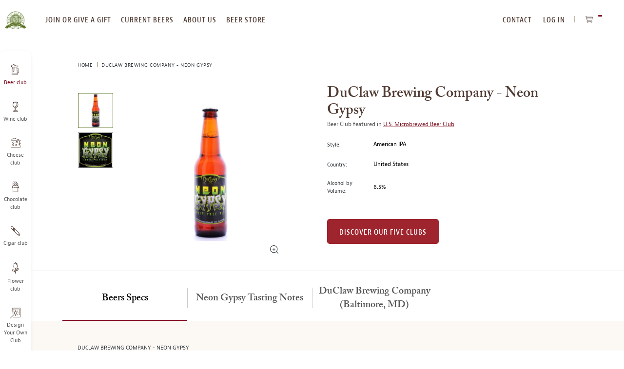

--- FILE ---
content_type: text/html; charset=UTF-8
request_url: https://www.beermonthclub.com/duclaw-brewing-company-neon-gypsy
body_size: 46310
content:
<!doctype html>
<html lang="en">
    <head prefix="og: http://ogp.me/ns# fb: http://ogp.me/ns/fb# product: http://ogp.me/ns/product#">
                
<meta charset="utf-8"/><script type="text/javascript">(window.NREUM||(NREUM={})).init={privacy:{cookies_enabled:true},ajax:{deny_list:["bam.nr-data.net"]},feature_flags:["soft_nav"],distributed_tracing:{enabled:true}};(window.NREUM||(NREUM={})).loader_config={agentID:"1588805264",accountID:"1331385",trustKey:"1331385",xpid:"VQUEUFVbDRABUVVVBwEDVFAD",licenseKey:"ef1fc9b601",applicationID:"1547004242",browserID:"1588805264"};;/*! For license information please see nr-loader-spa-1.308.0.min.js.LICENSE.txt */
(()=>{var e,t,r={384:(e,t,r)=>{"use strict";r.d(t,{NT:()=>a,US:()=>u,Zm:()=>o,bQ:()=>d,dV:()=>c,pV:()=>l});var n=r(6154),i=r(1863),s=r(1910);const a={beacon:"bam.nr-data.net",errorBeacon:"bam.nr-data.net"};function o(){return n.gm.NREUM||(n.gm.NREUM={}),void 0===n.gm.newrelic&&(n.gm.newrelic=n.gm.NREUM),n.gm.NREUM}function c(){let e=o();return e.o||(e.o={ST:n.gm.setTimeout,SI:n.gm.setImmediate||n.gm.setInterval,CT:n.gm.clearTimeout,XHR:n.gm.XMLHttpRequest,REQ:n.gm.Request,EV:n.gm.Event,PR:n.gm.Promise,MO:n.gm.MutationObserver,FETCH:n.gm.fetch,WS:n.gm.WebSocket},(0,s.i)(...Object.values(e.o))),e}function d(e,t){let r=o();r.initializedAgents??={},t.initializedAt={ms:(0,i.t)(),date:new Date},r.initializedAgents[e]=t}function u(e,t){o()[e]=t}function l(){return function(){let e=o();const t=e.info||{};e.info={beacon:a.beacon,errorBeacon:a.errorBeacon,...t}}(),function(){let e=o();const t=e.init||{};e.init={...t}}(),c(),function(){let e=o();const t=e.loader_config||{};e.loader_config={...t}}(),o()}},782:(e,t,r)=>{"use strict";r.d(t,{T:()=>n});const n=r(860).K7.pageViewTiming},860:(e,t,r)=>{"use strict";r.d(t,{$J:()=>u,K7:()=>c,P3:()=>d,XX:()=>i,Yy:()=>o,df:()=>s,qY:()=>n,v4:()=>a});const n="events",i="jserrors",s="browser/blobs",a="rum",o="browser/logs",c={ajax:"ajax",genericEvents:"generic_events",jserrors:i,logging:"logging",metrics:"metrics",pageAction:"page_action",pageViewEvent:"page_view_event",pageViewTiming:"page_view_timing",sessionReplay:"session_replay",sessionTrace:"session_trace",softNav:"soft_navigations",spa:"spa"},d={[c.pageViewEvent]:1,[c.pageViewTiming]:2,[c.metrics]:3,[c.jserrors]:4,[c.spa]:5,[c.ajax]:6,[c.sessionTrace]:7,[c.softNav]:8,[c.sessionReplay]:9,[c.logging]:10,[c.genericEvents]:11},u={[c.pageViewEvent]:a,[c.pageViewTiming]:n,[c.ajax]:n,[c.spa]:n,[c.softNav]:n,[c.metrics]:i,[c.jserrors]:i,[c.sessionTrace]:s,[c.sessionReplay]:s,[c.logging]:o,[c.genericEvents]:"ins"}},944:(e,t,r)=>{"use strict";r.d(t,{R:()=>i});var n=r(3241);function i(e,t){"function"==typeof console.debug&&(console.debug("New Relic Warning: https://github.com/newrelic/newrelic-browser-agent/blob/main/docs/warning-codes.md#".concat(e),t),(0,n.W)({agentIdentifier:null,drained:null,type:"data",name:"warn",feature:"warn",data:{code:e,secondary:t}}))}},993:(e,t,r)=>{"use strict";r.d(t,{A$:()=>s,ET:()=>a,TZ:()=>o,p_:()=>i});var n=r(860);const i={ERROR:"ERROR",WARN:"WARN",INFO:"INFO",DEBUG:"DEBUG",TRACE:"TRACE"},s={OFF:0,ERROR:1,WARN:2,INFO:3,DEBUG:4,TRACE:5},a="log",o=n.K7.logging},1541:(e,t,r)=>{"use strict";r.d(t,{U:()=>i,f:()=>n});const n={MFE:"MFE",BA:"BA"};function i(e,t){if(2!==t?.harvestEndpointVersion)return{};const r=t.agentRef.runtime.appMetadata.agents[0].entityGuid;return e?{"source.id":e.id,"source.name":e.name,"source.type":e.type,"parent.id":e.parent?.id||r,"parent.type":e.parent?.type||n.BA}:{"entity.guid":r,appId:t.agentRef.info.applicationID}}},1687:(e,t,r)=>{"use strict";r.d(t,{Ak:()=>d,Ze:()=>h,x3:()=>u});var n=r(3241),i=r(7836),s=r(3606),a=r(860),o=r(2646);const c={};function d(e,t){const r={staged:!1,priority:a.P3[t]||0};l(e),c[e].get(t)||c[e].set(t,r)}function u(e,t){e&&c[e]&&(c[e].get(t)&&c[e].delete(t),p(e,t,!1),c[e].size&&f(e))}function l(e){if(!e)throw new Error("agentIdentifier required");c[e]||(c[e]=new Map)}function h(e="",t="feature",r=!1){if(l(e),!e||!c[e].get(t)||r)return p(e,t);c[e].get(t).staged=!0,f(e)}function f(e){const t=Array.from(c[e]);t.every(([e,t])=>t.staged)&&(t.sort((e,t)=>e[1].priority-t[1].priority),t.forEach(([t])=>{c[e].delete(t),p(e,t)}))}function p(e,t,r=!0){const a=e?i.ee.get(e):i.ee,c=s.i.handlers;if(!a.aborted&&a.backlog&&c){if((0,n.W)({agentIdentifier:e,type:"lifecycle",name:"drain",feature:t}),r){const e=a.backlog[t],r=c[t];if(r){for(let t=0;e&&t<e.length;++t)g(e[t],r);Object.entries(r).forEach(([e,t])=>{Object.values(t||{}).forEach(t=>{t[0]?.on&&t[0]?.context()instanceof o.y&&t[0].on(e,t[1])})})}}a.isolatedBacklog||delete c[t],a.backlog[t]=null,a.emit("drain-"+t,[])}}function g(e,t){var r=e[1];Object.values(t[r]||{}).forEach(t=>{var r=e[0];if(t[0]===r){var n=t[1],i=e[3],s=e[2];n.apply(i,s)}})}},1738:(e,t,r)=>{"use strict";r.d(t,{U:()=>f,Y:()=>h});var n=r(3241),i=r(9908),s=r(1863),a=r(944),o=r(5701),c=r(3969),d=r(8362),u=r(860),l=r(4261);function h(e,t,r,s){const h=s||r;!h||h[e]&&h[e]!==d.d.prototype[e]||(h[e]=function(){(0,i.p)(c.xV,["API/"+e+"/called"],void 0,u.K7.metrics,r.ee),(0,n.W)({agentIdentifier:r.agentIdentifier,drained:!!o.B?.[r.agentIdentifier],type:"data",name:"api",feature:l.Pl+e,data:{}});try{return t.apply(this,arguments)}catch(e){(0,a.R)(23,e)}})}function f(e,t,r,n,a){const o=e.info;null===r?delete o.jsAttributes[t]:o.jsAttributes[t]=r,(a||null===r)&&(0,i.p)(l.Pl+n,[(0,s.t)(),t,r],void 0,"session",e.ee)}},1741:(e,t,r)=>{"use strict";r.d(t,{W:()=>s});var n=r(944),i=r(4261);class s{#e(e,...t){if(this[e]!==s.prototype[e])return this[e](...t);(0,n.R)(35,e)}addPageAction(e,t){return this.#e(i.hG,e,t)}register(e){return this.#e(i.eY,e)}recordCustomEvent(e,t){return this.#e(i.fF,e,t)}setPageViewName(e,t){return this.#e(i.Fw,e,t)}setCustomAttribute(e,t,r){return this.#e(i.cD,e,t,r)}noticeError(e,t){return this.#e(i.o5,e,t)}setUserId(e,t=!1){return this.#e(i.Dl,e,t)}setApplicationVersion(e){return this.#e(i.nb,e)}setErrorHandler(e){return this.#e(i.bt,e)}addRelease(e,t){return this.#e(i.k6,e,t)}log(e,t){return this.#e(i.$9,e,t)}start(){return this.#e(i.d3)}finished(e){return this.#e(i.BL,e)}recordReplay(){return this.#e(i.CH)}pauseReplay(){return this.#e(i.Tb)}addToTrace(e){return this.#e(i.U2,e)}setCurrentRouteName(e){return this.#e(i.PA,e)}interaction(e){return this.#e(i.dT,e)}wrapLogger(e,t,r){return this.#e(i.Wb,e,t,r)}measure(e,t){return this.#e(i.V1,e,t)}consent(e){return this.#e(i.Pv,e)}}},1863:(e,t,r)=>{"use strict";function n(){return Math.floor(performance.now())}r.d(t,{t:()=>n})},1910:(e,t,r)=>{"use strict";r.d(t,{i:()=>s});var n=r(944);const i=new Map;function s(...e){return e.every(e=>{if(i.has(e))return i.get(e);const t="function"==typeof e?e.toString():"",r=t.includes("[native code]"),s=t.includes("nrWrapper");return r||s||(0,n.R)(64,e?.name||t),i.set(e,r),r})}},2555:(e,t,r)=>{"use strict";r.d(t,{D:()=>o,f:()=>a});var n=r(384),i=r(8122);const s={beacon:n.NT.beacon,errorBeacon:n.NT.errorBeacon,licenseKey:void 0,applicationID:void 0,sa:void 0,queueTime:void 0,applicationTime:void 0,ttGuid:void 0,user:void 0,account:void 0,product:void 0,extra:void 0,jsAttributes:{},userAttributes:void 0,atts:void 0,transactionName:void 0,tNamePlain:void 0};function a(e){try{return!!e.licenseKey&&!!e.errorBeacon&&!!e.applicationID}catch(e){return!1}}const o=e=>(0,i.a)(e,s)},2614:(e,t,r)=>{"use strict";r.d(t,{BB:()=>a,H3:()=>n,g:()=>d,iL:()=>c,tS:()=>o,uh:()=>i,wk:()=>s});const n="NRBA",i="SESSION",s=144e5,a=18e5,o={STARTED:"session-started",PAUSE:"session-pause",RESET:"session-reset",RESUME:"session-resume",UPDATE:"session-update"},c={SAME_TAB:"same-tab",CROSS_TAB:"cross-tab"},d={OFF:0,FULL:1,ERROR:2}},2646:(e,t,r)=>{"use strict";r.d(t,{y:()=>n});class n{constructor(e){this.contextId=e}}},2843:(e,t,r)=>{"use strict";r.d(t,{G:()=>s,u:()=>i});var n=r(3878);function i(e,t=!1,r,i){(0,n.DD)("visibilitychange",function(){if(t)return void("hidden"===document.visibilityState&&e());e(document.visibilityState)},r,i)}function s(e,t,r){(0,n.sp)("pagehide",e,t,r)}},3241:(e,t,r)=>{"use strict";r.d(t,{W:()=>s});var n=r(6154);const i="newrelic";function s(e={}){try{n.gm.dispatchEvent(new CustomEvent(i,{detail:e}))}catch(e){}}},3304:(e,t,r)=>{"use strict";r.d(t,{A:()=>s});var n=r(7836);const i=()=>{const e=new WeakSet;return(t,r)=>{if("object"==typeof r&&null!==r){if(e.has(r))return;e.add(r)}return r}};function s(e){try{return JSON.stringify(e,i())??""}catch(e){try{n.ee.emit("internal-error",[e])}catch(e){}return""}}},3333:(e,t,r)=>{"use strict";r.d(t,{$v:()=>u,TZ:()=>n,Xh:()=>c,Zp:()=>i,kd:()=>d,mq:()=>o,nf:()=>a,qN:()=>s});const n=r(860).K7.genericEvents,i=["auxclick","click","copy","keydown","paste","scrollend"],s=["focus","blur"],a=4,o=1e3,c=2e3,d=["PageAction","UserAction","BrowserPerformance"],u={RESOURCES:"experimental.resources",REGISTER:"register"}},3434:(e,t,r)=>{"use strict";r.d(t,{Jt:()=>s,YM:()=>d});var n=r(7836),i=r(5607);const s="nr@original:".concat(i.W),a=50;var o=Object.prototype.hasOwnProperty,c=!1;function d(e,t){return e||(e=n.ee),r.inPlace=function(e,t,n,i,s){n||(n="");const a="-"===n.charAt(0);for(let o=0;o<t.length;o++){const c=t[o],d=e[c];l(d)||(e[c]=r(d,a?c+n:n,i,c,s))}},r.flag=s,r;function r(t,r,n,c,d){return l(t)?t:(r||(r=""),nrWrapper[s]=t,function(e,t,r){if(Object.defineProperty&&Object.keys)try{return Object.keys(e).forEach(function(r){Object.defineProperty(t,r,{get:function(){return e[r]},set:function(t){return e[r]=t,t}})}),t}catch(e){u([e],r)}for(var n in e)o.call(e,n)&&(t[n]=e[n])}(t,nrWrapper,e),nrWrapper);function nrWrapper(){var s,o,l,h;let f;try{o=this,s=[...arguments],l="function"==typeof n?n(s,o):n||{}}catch(t){u([t,"",[s,o,c],l],e)}i(r+"start",[s,o,c],l,d);const p=performance.now();let g;try{return h=t.apply(o,s),g=performance.now(),h}catch(e){throw g=performance.now(),i(r+"err",[s,o,e],l,d),f=e,f}finally{const e=g-p,t={start:p,end:g,duration:e,isLongTask:e>=a,methodName:c,thrownError:f};t.isLongTask&&i("long-task",[t,o],l,d),i(r+"end",[s,o,h],l,d)}}}function i(r,n,i,s){if(!c||t){var a=c;c=!0;try{e.emit(r,n,i,t,s)}catch(t){u([t,r,n,i],e)}c=a}}}function u(e,t){t||(t=n.ee);try{t.emit("internal-error",e)}catch(e){}}function l(e){return!(e&&"function"==typeof e&&e.apply&&!e[s])}},3606:(e,t,r)=>{"use strict";r.d(t,{i:()=>s});var n=r(9908);s.on=a;var i=s.handlers={};function s(e,t,r,s){a(s||n.d,i,e,t,r)}function a(e,t,r,i,s){s||(s="feature"),e||(e=n.d);var a=t[s]=t[s]||{};(a[r]=a[r]||[]).push([e,i])}},3738:(e,t,r)=>{"use strict";r.d(t,{He:()=>i,Kp:()=>o,Lc:()=>d,Rz:()=>u,TZ:()=>n,bD:()=>s,d3:()=>a,jx:()=>l,sl:()=>h,uP:()=>c});const n=r(860).K7.sessionTrace,i="bstResource",s="resource",a="-start",o="-end",c="fn"+a,d="fn"+o,u="pushState",l=1e3,h=3e4},3785:(e,t,r)=>{"use strict";r.d(t,{R:()=>c,b:()=>d});var n=r(9908),i=r(1863),s=r(860),a=r(3969),o=r(993);function c(e,t,r={},c=o.p_.INFO,d=!0,u,l=(0,i.t)()){(0,n.p)(a.xV,["API/logging/".concat(c.toLowerCase(),"/called")],void 0,s.K7.metrics,e),(0,n.p)(o.ET,[l,t,r,c,d,u],void 0,s.K7.logging,e)}function d(e){return"string"==typeof e&&Object.values(o.p_).some(t=>t===e.toUpperCase().trim())}},3878:(e,t,r)=>{"use strict";function n(e,t){return{capture:e,passive:!1,signal:t}}function i(e,t,r=!1,i){window.addEventListener(e,t,n(r,i))}function s(e,t,r=!1,i){document.addEventListener(e,t,n(r,i))}r.d(t,{DD:()=>s,jT:()=>n,sp:()=>i})},3962:(e,t,r)=>{"use strict";r.d(t,{AM:()=>a,O2:()=>l,OV:()=>s,Qu:()=>h,TZ:()=>c,ih:()=>f,pP:()=>o,t1:()=>u,tC:()=>i,wD:()=>d});var n=r(860);const i=["click","keydown","submit"],s="popstate",a="api",o="initialPageLoad",c=n.K7.softNav,d=5e3,u=500,l={INITIAL_PAGE_LOAD:"",ROUTE_CHANGE:1,UNSPECIFIED:2},h={INTERACTION:1,AJAX:2,CUSTOM_END:3,CUSTOM_TRACER:4},f={IP:"in progress",PF:"pending finish",FIN:"finished",CAN:"cancelled"}},3969:(e,t,r)=>{"use strict";r.d(t,{TZ:()=>n,XG:()=>o,rs:()=>i,xV:()=>a,z_:()=>s});const n=r(860).K7.metrics,i="sm",s="cm",a="storeSupportabilityMetrics",o="storeEventMetrics"},4234:(e,t,r)=>{"use strict";r.d(t,{W:()=>s});var n=r(7836),i=r(1687);class s{constructor(e,t){this.agentIdentifier=e,this.ee=n.ee.get(e),this.featureName=t,this.blocked=!1}deregisterDrain(){(0,i.x3)(this.agentIdentifier,this.featureName)}}},4261:(e,t,r)=>{"use strict";r.d(t,{$9:()=>u,BL:()=>c,CH:()=>p,Dl:()=>R,Fw:()=>w,PA:()=>v,Pl:()=>n,Pv:()=>A,Tb:()=>h,U2:()=>a,V1:()=>E,Wb:()=>T,bt:()=>y,cD:()=>b,d3:()=>x,dT:()=>d,eY:()=>g,fF:()=>f,hG:()=>s,hw:()=>i,k6:()=>o,nb:()=>m,o5:()=>l});const n="api-",i=n+"ixn-",s="addPageAction",a="addToTrace",o="addRelease",c="finished",d="interaction",u="log",l="noticeError",h="pauseReplay",f="recordCustomEvent",p="recordReplay",g="register",m="setApplicationVersion",v="setCurrentRouteName",b="setCustomAttribute",y="setErrorHandler",w="setPageViewName",R="setUserId",x="start",T="wrapLogger",E="measure",A="consent"},5205:(e,t,r)=>{"use strict";r.d(t,{j:()=>S});var n=r(384),i=r(1741);var s=r(2555),a=r(3333);const o=e=>{if(!e||"string"!=typeof e)return!1;try{document.createDocumentFragment().querySelector(e)}catch{return!1}return!0};var c=r(2614),d=r(944),u=r(8122);const l="[data-nr-mask]",h=e=>(0,u.a)(e,(()=>{const e={feature_flags:[],experimental:{allow_registered_children:!1,resources:!1},mask_selector:"*",block_selector:"[data-nr-block]",mask_input_options:{color:!1,date:!1,"datetime-local":!1,email:!1,month:!1,number:!1,range:!1,search:!1,tel:!1,text:!1,time:!1,url:!1,week:!1,textarea:!1,select:!1,password:!0}};return{ajax:{deny_list:void 0,block_internal:!0,enabled:!0,autoStart:!0},api:{get allow_registered_children(){return e.feature_flags.includes(a.$v.REGISTER)||e.experimental.allow_registered_children},set allow_registered_children(t){e.experimental.allow_registered_children=t},duplicate_registered_data:!1},browser_consent_mode:{enabled:!1},distributed_tracing:{enabled:void 0,exclude_newrelic_header:void 0,cors_use_newrelic_header:void 0,cors_use_tracecontext_headers:void 0,allowed_origins:void 0},get feature_flags(){return e.feature_flags},set feature_flags(t){e.feature_flags=t},generic_events:{enabled:!0,autoStart:!0},harvest:{interval:30},jserrors:{enabled:!0,autoStart:!0},logging:{enabled:!0,autoStart:!0},metrics:{enabled:!0,autoStart:!0},obfuscate:void 0,page_action:{enabled:!0},page_view_event:{enabled:!0,autoStart:!0},page_view_timing:{enabled:!0,autoStart:!0},performance:{capture_marks:!1,capture_measures:!1,capture_detail:!0,resources:{get enabled(){return e.feature_flags.includes(a.$v.RESOURCES)||e.experimental.resources},set enabled(t){e.experimental.resources=t},asset_types:[],first_party_domains:[],ignore_newrelic:!0}},privacy:{cookies_enabled:!0},proxy:{assets:void 0,beacon:void 0},session:{expiresMs:c.wk,inactiveMs:c.BB},session_replay:{autoStart:!0,enabled:!1,preload:!1,sampling_rate:10,error_sampling_rate:100,collect_fonts:!1,inline_images:!1,fix_stylesheets:!0,mask_all_inputs:!0,get mask_text_selector(){return e.mask_selector},set mask_text_selector(t){o(t)?e.mask_selector="".concat(t,",").concat(l):""===t||null===t?e.mask_selector=l:(0,d.R)(5,t)},get block_class(){return"nr-block"},get ignore_class(){return"nr-ignore"},get mask_text_class(){return"nr-mask"},get block_selector(){return e.block_selector},set block_selector(t){o(t)?e.block_selector+=",".concat(t):""!==t&&(0,d.R)(6,t)},get mask_input_options(){return e.mask_input_options},set mask_input_options(t){t&&"object"==typeof t?e.mask_input_options={...t,password:!0}:(0,d.R)(7,t)}},session_trace:{enabled:!0,autoStart:!0},soft_navigations:{enabled:!0,autoStart:!0},spa:{enabled:!0,autoStart:!0},ssl:void 0,user_actions:{enabled:!0,elementAttributes:["id","className","tagName","type"]}}})());var f=r(6154),p=r(9324);let g=0;const m={buildEnv:p.F3,distMethod:p.Xs,version:p.xv,originTime:f.WN},v={consented:!1},b={appMetadata:{},get consented(){return this.session?.state?.consent||v.consented},set consented(e){v.consented=e},customTransaction:void 0,denyList:void 0,disabled:!1,harvester:void 0,isolatedBacklog:!1,isRecording:!1,loaderType:void 0,maxBytes:3e4,obfuscator:void 0,onerror:void 0,ptid:void 0,releaseIds:{},session:void 0,timeKeeper:void 0,registeredEntities:[],jsAttributesMetadata:{bytes:0},get harvestCount(){return++g}},y=e=>{const t=(0,u.a)(e,b),r=Object.keys(m).reduce((e,t)=>(e[t]={value:m[t],writable:!1,configurable:!0,enumerable:!0},e),{});return Object.defineProperties(t,r)};var w=r(5701);const R=e=>{const t=e.startsWith("http");e+="/",r.p=t?e:"https://"+e};var x=r(7836),T=r(3241);const E={accountID:void 0,trustKey:void 0,agentID:void 0,licenseKey:void 0,applicationID:void 0,xpid:void 0},A=e=>(0,u.a)(e,E),_=new Set;function S(e,t={},r,a){let{init:o,info:c,loader_config:d,runtime:u={},exposed:l=!0}=t;if(!c){const e=(0,n.pV)();o=e.init,c=e.info,d=e.loader_config}e.init=h(o||{}),e.loader_config=A(d||{}),c.jsAttributes??={},f.bv&&(c.jsAttributes.isWorker=!0),e.info=(0,s.D)(c);const p=e.init,g=[c.beacon,c.errorBeacon];_.has(e.agentIdentifier)||(p.proxy.assets&&(R(p.proxy.assets),g.push(p.proxy.assets)),p.proxy.beacon&&g.push(p.proxy.beacon),e.beacons=[...g],function(e){const t=(0,n.pV)();Object.getOwnPropertyNames(i.W.prototype).forEach(r=>{const n=i.W.prototype[r];if("function"!=typeof n||"constructor"===n)return;let s=t[r];e[r]&&!1!==e.exposed&&"micro-agent"!==e.runtime?.loaderType&&(t[r]=(...t)=>{const n=e[r](...t);return s?s(...t):n})})}(e),(0,n.US)("activatedFeatures",w.B)),u.denyList=[...p.ajax.deny_list||[],...p.ajax.block_internal?g:[]],u.ptid=e.agentIdentifier,u.loaderType=r,e.runtime=y(u),_.has(e.agentIdentifier)||(e.ee=x.ee.get(e.agentIdentifier),e.exposed=l,(0,T.W)({agentIdentifier:e.agentIdentifier,drained:!!w.B?.[e.agentIdentifier],type:"lifecycle",name:"initialize",feature:void 0,data:e.config})),_.add(e.agentIdentifier)}},5270:(e,t,r)=>{"use strict";r.d(t,{Aw:()=>a,SR:()=>s,rF:()=>o});var n=r(384),i=r(7767);function s(e){return!!(0,n.dV)().o.MO&&(0,i.V)(e)&&!0===e?.session_trace.enabled}function a(e){return!0===e?.session_replay.preload&&s(e)}function o(e,t){try{if("string"==typeof t?.type){if("password"===t.type.toLowerCase())return"*".repeat(e?.length||0);if(void 0!==t?.dataset?.nrUnmask||t?.classList?.contains("nr-unmask"))return e}}catch(e){}return"string"==typeof e?e.replace(/[\S]/g,"*"):"*".repeat(e?.length||0)}},5289:(e,t,r)=>{"use strict";r.d(t,{GG:()=>a,Qr:()=>c,sB:()=>o});var n=r(3878),i=r(6389);function s(){return"undefined"==typeof document||"complete"===document.readyState}function a(e,t){if(s())return e();const r=(0,i.J)(e),a=setInterval(()=>{s()&&(clearInterval(a),r())},500);(0,n.sp)("load",r,t)}function o(e){if(s())return e();(0,n.DD)("DOMContentLoaded",e)}function c(e){if(s())return e();(0,n.sp)("popstate",e)}},5607:(e,t,r)=>{"use strict";r.d(t,{W:()=>n});const n=(0,r(9566).bz)()},5701:(e,t,r)=>{"use strict";r.d(t,{B:()=>s,t:()=>a});var n=r(3241);const i=new Set,s={};function a(e,t){const r=t.agentIdentifier;s[r]??={},e&&"object"==typeof e&&(i.has(r)||(t.ee.emit("rumresp",[e]),s[r]=e,i.add(r),(0,n.W)({agentIdentifier:r,loaded:!0,drained:!0,type:"lifecycle",name:"load",feature:void 0,data:e})))}},6154:(e,t,r)=>{"use strict";r.d(t,{OF:()=>d,RI:()=>i,WN:()=>h,bv:()=>s,eN:()=>f,gm:()=>a,lR:()=>l,m:()=>c,mw:()=>o,sb:()=>u});var n=r(1863);const i="undefined"!=typeof window&&!!window.document,s="undefined"!=typeof WorkerGlobalScope&&("undefined"!=typeof self&&self instanceof WorkerGlobalScope&&self.navigator instanceof WorkerNavigator||"undefined"!=typeof globalThis&&globalThis instanceof WorkerGlobalScope&&globalThis.navigator instanceof WorkerNavigator),a=i?window:"undefined"!=typeof WorkerGlobalScope&&("undefined"!=typeof self&&self instanceof WorkerGlobalScope&&self||"undefined"!=typeof globalThis&&globalThis instanceof WorkerGlobalScope&&globalThis),o=Boolean("hidden"===a?.document?.visibilityState),c=""+a?.location,d=/iPad|iPhone|iPod/.test(a.navigator?.userAgent),u=d&&"undefined"==typeof SharedWorker,l=(()=>{const e=a.navigator?.userAgent?.match(/Firefox[/\s](\d+\.\d+)/);return Array.isArray(e)&&e.length>=2?+e[1]:0})(),h=Date.now()-(0,n.t)(),f=()=>"undefined"!=typeof PerformanceNavigationTiming&&a?.performance?.getEntriesByType("navigation")?.[0]?.responseStart},6344:(e,t,r)=>{"use strict";r.d(t,{BB:()=>u,Qb:()=>l,TZ:()=>i,Ug:()=>a,Vh:()=>s,_s:()=>o,bc:()=>d,yP:()=>c});var n=r(2614);const i=r(860).K7.sessionReplay,s="errorDuringReplay",a=.12,o={DomContentLoaded:0,Load:1,FullSnapshot:2,IncrementalSnapshot:3,Meta:4,Custom:5},c={[n.g.ERROR]:15e3,[n.g.FULL]:3e5,[n.g.OFF]:0},d={RESET:{message:"Session was reset",sm:"Reset"},IMPORT:{message:"Recorder failed to import",sm:"Import"},TOO_MANY:{message:"429: Too Many Requests",sm:"Too-Many"},TOO_BIG:{message:"Payload was too large",sm:"Too-Big"},CROSS_TAB:{message:"Session Entity was set to OFF on another tab",sm:"Cross-Tab"},ENTITLEMENTS:{message:"Session Replay is not allowed and will not be started",sm:"Entitlement"}},u=5e3,l={API:"api",RESUME:"resume",SWITCH_TO_FULL:"switchToFull",INITIALIZE:"initialize",PRELOAD:"preload"}},6389:(e,t,r)=>{"use strict";function n(e,t=500,r={}){const n=r?.leading||!1;let i;return(...r)=>{n&&void 0===i&&(e.apply(this,r),i=setTimeout(()=>{i=clearTimeout(i)},t)),n||(clearTimeout(i),i=setTimeout(()=>{e.apply(this,r)},t))}}function i(e){let t=!1;return(...r)=>{t||(t=!0,e.apply(this,r))}}r.d(t,{J:()=>i,s:()=>n})},6630:(e,t,r)=>{"use strict";r.d(t,{T:()=>n});const n=r(860).K7.pageViewEvent},6774:(e,t,r)=>{"use strict";r.d(t,{T:()=>n});const n=r(860).K7.jserrors},7295:(e,t,r)=>{"use strict";r.d(t,{Xv:()=>a,gX:()=>i,iW:()=>s});var n=[];function i(e){if(!e||s(e))return!1;if(0===n.length)return!0;if("*"===n[0].hostname)return!1;for(var t=0;t<n.length;t++){var r=n[t];if(r.hostname.test(e.hostname)&&r.pathname.test(e.pathname))return!1}return!0}function s(e){return void 0===e.hostname}function a(e){if(n=[],e&&e.length)for(var t=0;t<e.length;t++){let r=e[t];if(!r)continue;if("*"===r)return void(n=[{hostname:"*"}]);0===r.indexOf("http://")?r=r.substring(7):0===r.indexOf("https://")&&(r=r.substring(8));const i=r.indexOf("/");let s,a;i>0?(s=r.substring(0,i),a=r.substring(i)):(s=r,a="*");let[c]=s.split(":");n.push({hostname:o(c),pathname:o(a,!0)})}}function o(e,t=!1){const r=e.replace(/[.+?^${}()|[\]\\]/g,e=>"\\"+e).replace(/\*/g,".*?");return new RegExp((t?"^":"")+r+"$")}},7485:(e,t,r)=>{"use strict";r.d(t,{D:()=>i});var n=r(6154);function i(e){if(0===(e||"").indexOf("data:"))return{protocol:"data"};try{const t=new URL(e,location.href),r={port:t.port,hostname:t.hostname,pathname:t.pathname,search:t.search,protocol:t.protocol.slice(0,t.protocol.indexOf(":")),sameOrigin:t.protocol===n.gm?.location?.protocol&&t.host===n.gm?.location?.host};return r.port&&""!==r.port||("http:"===t.protocol&&(r.port="80"),"https:"===t.protocol&&(r.port="443")),r.pathname&&""!==r.pathname?r.pathname.startsWith("/")||(r.pathname="/".concat(r.pathname)):r.pathname="/",r}catch(e){return{}}}},7699:(e,t,r)=>{"use strict";r.d(t,{It:()=>s,KC:()=>o,No:()=>i,qh:()=>a});var n=r(860);const i=16e3,s=1e6,a="SESSION_ERROR",o={[n.K7.logging]:!0,[n.K7.genericEvents]:!1,[n.K7.jserrors]:!1,[n.K7.ajax]:!1}},7767:(e,t,r)=>{"use strict";r.d(t,{V:()=>i});var n=r(6154);const i=e=>n.RI&&!0===e?.privacy.cookies_enabled},7836:(e,t,r)=>{"use strict";r.d(t,{P:()=>o,ee:()=>c});var n=r(384),i=r(8990),s=r(2646),a=r(5607);const o="nr@context:".concat(a.W),c=function e(t,r){var n={},a={},u={},l=!1;try{l=16===r.length&&d.initializedAgents?.[r]?.runtime.isolatedBacklog}catch(e){}var h={on:p,addEventListener:p,removeEventListener:function(e,t){var r=n[e];if(!r)return;for(var i=0;i<r.length;i++)r[i]===t&&r.splice(i,1)},emit:function(e,r,n,i,s){!1!==s&&(s=!0);if(c.aborted&&!i)return;t&&s&&t.emit(e,r,n);var o=f(n);g(e).forEach(e=>{e.apply(o,r)});var d=v()[a[e]];d&&d.push([h,e,r,o]);return o},get:m,listeners:g,context:f,buffer:function(e,t){const r=v();if(t=t||"feature",h.aborted)return;Object.entries(e||{}).forEach(([e,n])=>{a[n]=t,t in r||(r[t]=[])})},abort:function(){h._aborted=!0,Object.keys(h.backlog).forEach(e=>{delete h.backlog[e]})},isBuffering:function(e){return!!v()[a[e]]},debugId:r,backlog:l?{}:t&&"object"==typeof t.backlog?t.backlog:{},isolatedBacklog:l};return Object.defineProperty(h,"aborted",{get:()=>{let e=h._aborted||!1;return e||(t&&(e=t.aborted),e)}}),h;function f(e){return e&&e instanceof s.y?e:e?(0,i.I)(e,o,()=>new s.y(o)):new s.y(o)}function p(e,t){n[e]=g(e).concat(t)}function g(e){return n[e]||[]}function m(t){return u[t]=u[t]||e(h,t)}function v(){return h.backlog}}(void 0,"globalEE"),d=(0,n.Zm)();d.ee||(d.ee=c)},8122:(e,t,r)=>{"use strict";r.d(t,{a:()=>i});var n=r(944);function i(e,t){try{if(!e||"object"!=typeof e)return(0,n.R)(3);if(!t||"object"!=typeof t)return(0,n.R)(4);const r=Object.create(Object.getPrototypeOf(t),Object.getOwnPropertyDescriptors(t)),s=0===Object.keys(r).length?e:r;for(let a in s)if(void 0!==e[a])try{if(null===e[a]){r[a]=null;continue}Array.isArray(e[a])&&Array.isArray(t[a])?r[a]=Array.from(new Set([...e[a],...t[a]])):"object"==typeof e[a]&&"object"==typeof t[a]?r[a]=i(e[a],t[a]):r[a]=e[a]}catch(e){r[a]||(0,n.R)(1,e)}return r}catch(e){(0,n.R)(2,e)}}},8139:(e,t,r)=>{"use strict";r.d(t,{u:()=>h});var n=r(7836),i=r(3434),s=r(8990),a=r(6154);const o={},c=a.gm.XMLHttpRequest,d="addEventListener",u="removeEventListener",l="nr@wrapped:".concat(n.P);function h(e){var t=function(e){return(e||n.ee).get("events")}(e);if(o[t.debugId]++)return t;o[t.debugId]=1;var r=(0,i.YM)(t,!0);function h(e){r.inPlace(e,[d,u],"-",p)}function p(e,t){return e[1]}return"getPrototypeOf"in Object&&(a.RI&&f(document,h),c&&f(c.prototype,h),f(a.gm,h)),t.on(d+"-start",function(e,t){var n=e[1];if(null!==n&&("function"==typeof n||"object"==typeof n)&&"newrelic"!==e[0]){var i=(0,s.I)(n,l,function(){var e={object:function(){if("function"!=typeof n.handleEvent)return;return n.handleEvent.apply(n,arguments)},function:n}[typeof n];return e?r(e,"fn-",null,e.name||"anonymous"):n});this.wrapped=e[1]=i}}),t.on(u+"-start",function(e){e[1]=this.wrapped||e[1]}),t}function f(e,t,...r){let n=e;for(;"object"==typeof n&&!Object.prototype.hasOwnProperty.call(n,d);)n=Object.getPrototypeOf(n);n&&t(n,...r)}},8362:(e,t,r)=>{"use strict";r.d(t,{d:()=>s});var n=r(9566),i=r(1741);class s extends i.W{agentIdentifier=(0,n.LA)(16)}},8374:(e,t,r)=>{r.nc=(()=>{try{return document?.currentScript?.nonce}catch(e){}return""})()},8990:(e,t,r)=>{"use strict";r.d(t,{I:()=>i});var n=Object.prototype.hasOwnProperty;function i(e,t,r){if(n.call(e,t))return e[t];var i=r();if(Object.defineProperty&&Object.keys)try{return Object.defineProperty(e,t,{value:i,writable:!0,enumerable:!1}),i}catch(e){}return e[t]=i,i}},9119:(e,t,r)=>{"use strict";r.d(t,{L:()=>s});var n=/([^?#]*)[^#]*(#[^?]*|$).*/,i=/([^?#]*)().*/;function s(e,t){return e?e.replace(t?n:i,"$1$2"):e}},9300:(e,t,r)=>{"use strict";r.d(t,{T:()=>n});const n=r(860).K7.ajax},9324:(e,t,r)=>{"use strict";r.d(t,{AJ:()=>a,F3:()=>i,Xs:()=>s,Yq:()=>o,xv:()=>n});const n="1.308.0",i="PROD",s="CDN",a="@newrelic/rrweb",o="1.0.1"},9566:(e,t,r)=>{"use strict";r.d(t,{LA:()=>o,ZF:()=>c,bz:()=>a,el:()=>d});var n=r(6154);const i="xxxxxxxx-xxxx-4xxx-yxxx-xxxxxxxxxxxx";function s(e,t){return e?15&e[t]:16*Math.random()|0}function a(){const e=n.gm?.crypto||n.gm?.msCrypto;let t,r=0;return e&&e.getRandomValues&&(t=e.getRandomValues(new Uint8Array(30))),i.split("").map(e=>"x"===e?s(t,r++).toString(16):"y"===e?(3&s()|8).toString(16):e).join("")}function o(e){const t=n.gm?.crypto||n.gm?.msCrypto;let r,i=0;t&&t.getRandomValues&&(r=t.getRandomValues(new Uint8Array(e)));const a=[];for(var o=0;o<e;o++)a.push(s(r,i++).toString(16));return a.join("")}function c(){return o(16)}function d(){return o(32)}},9908:(e,t,r)=>{"use strict";r.d(t,{d:()=>n,p:()=>i});var n=r(7836).ee.get("handle");function i(e,t,r,i,s){s?(s.buffer([e],i),s.emit(e,t,r)):(n.buffer([e],i),n.emit(e,t,r))}}},n={};function i(e){var t=n[e];if(void 0!==t)return t.exports;var s=n[e]={exports:{}};return r[e](s,s.exports,i),s.exports}i.m=r,i.d=(e,t)=>{for(var r in t)i.o(t,r)&&!i.o(e,r)&&Object.defineProperty(e,r,{enumerable:!0,get:t[r]})},i.f={},i.e=e=>Promise.all(Object.keys(i.f).reduce((t,r)=>(i.f[r](e,t),t),[])),i.u=e=>({212:"nr-spa-compressor",249:"nr-spa-recorder",478:"nr-spa"}[e]+"-1.308.0.min.js"),i.o=(e,t)=>Object.prototype.hasOwnProperty.call(e,t),e={},t="NRBA-1.308.0.PROD:",i.l=(r,n,s,a)=>{if(e[r])e[r].push(n);else{var o,c;if(void 0!==s)for(var d=document.getElementsByTagName("script"),u=0;u<d.length;u++){var l=d[u];if(l.getAttribute("src")==r||l.getAttribute("data-webpack")==t+s){o=l;break}}if(!o){c=!0;var h={478:"sha512-RSfSVnmHk59T/uIPbdSE0LPeqcEdF4/+XhfJdBuccH5rYMOEZDhFdtnh6X6nJk7hGpzHd9Ujhsy7lZEz/ORYCQ==",249:"sha512-ehJXhmntm85NSqW4MkhfQqmeKFulra3klDyY0OPDUE+sQ3GokHlPh1pmAzuNy//3j4ac6lzIbmXLvGQBMYmrkg==",212:"sha512-B9h4CR46ndKRgMBcK+j67uSR2RCnJfGefU+A7FrgR/k42ovXy5x/MAVFiSvFxuVeEk/pNLgvYGMp1cBSK/G6Fg=="};(o=document.createElement("script")).charset="utf-8",i.nc&&o.setAttribute("nonce",i.nc),o.setAttribute("data-webpack",t+s),o.src=r,0!==o.src.indexOf(window.location.origin+"/")&&(o.crossOrigin="anonymous"),h[a]&&(o.integrity=h[a])}e[r]=[n];var f=(t,n)=>{o.onerror=o.onload=null,clearTimeout(p);var i=e[r];if(delete e[r],o.parentNode&&o.parentNode.removeChild(o),i&&i.forEach(e=>e(n)),t)return t(n)},p=setTimeout(f.bind(null,void 0,{type:"timeout",target:o}),12e4);o.onerror=f.bind(null,o.onerror),o.onload=f.bind(null,o.onload),c&&document.head.appendChild(o)}},i.r=e=>{"undefined"!=typeof Symbol&&Symbol.toStringTag&&Object.defineProperty(e,Symbol.toStringTag,{value:"Module"}),Object.defineProperty(e,"__esModule",{value:!0})},i.p="https://js-agent.newrelic.com/",(()=>{var e={38:0,788:0};i.f.j=(t,r)=>{var n=i.o(e,t)?e[t]:void 0;if(0!==n)if(n)r.push(n[2]);else{var s=new Promise((r,i)=>n=e[t]=[r,i]);r.push(n[2]=s);var a=i.p+i.u(t),o=new Error;i.l(a,r=>{if(i.o(e,t)&&(0!==(n=e[t])&&(e[t]=void 0),n)){var s=r&&("load"===r.type?"missing":r.type),a=r&&r.target&&r.target.src;o.message="Loading chunk "+t+" failed: ("+s+": "+a+")",o.name="ChunkLoadError",o.type=s,o.request=a,n[1](o)}},"chunk-"+t,t)}};var t=(t,r)=>{var n,s,[a,o,c]=r,d=0;if(a.some(t=>0!==e[t])){for(n in o)i.o(o,n)&&(i.m[n]=o[n]);if(c)c(i)}for(t&&t(r);d<a.length;d++)s=a[d],i.o(e,s)&&e[s]&&e[s][0](),e[s]=0},r=self["webpackChunk:NRBA-1.308.0.PROD"]=self["webpackChunk:NRBA-1.308.0.PROD"]||[];r.forEach(t.bind(null,0)),r.push=t.bind(null,r.push.bind(r))})(),(()=>{"use strict";i(8374);var e=i(8362),t=i(860);const r=Object.values(t.K7);var n=i(5205);var s=i(9908),a=i(1863),o=i(4261),c=i(1738);var d=i(1687),u=i(4234),l=i(5289),h=i(6154),f=i(944),p=i(5270),g=i(7767),m=i(6389),v=i(7699);class b extends u.W{constructor(e,t){super(e.agentIdentifier,t),this.agentRef=e,this.abortHandler=void 0,this.featAggregate=void 0,this.loadedSuccessfully=void 0,this.onAggregateImported=new Promise(e=>{this.loadedSuccessfully=e}),this.deferred=Promise.resolve(),!1===e.init[this.featureName].autoStart?this.deferred=new Promise((t,r)=>{this.ee.on("manual-start-all",(0,m.J)(()=>{(0,d.Ak)(e.agentIdentifier,this.featureName),t()}))}):(0,d.Ak)(e.agentIdentifier,t)}importAggregator(e,t,r={}){if(this.featAggregate)return;const n=async()=>{let n;await this.deferred;try{if((0,g.V)(e.init)){const{setupAgentSession:t}=await i.e(478).then(i.bind(i,8766));n=t(e)}}catch(e){(0,f.R)(20,e),this.ee.emit("internal-error",[e]),(0,s.p)(v.qh,[e],void 0,this.featureName,this.ee)}try{if(!this.#t(this.featureName,n,e.init))return(0,d.Ze)(this.agentIdentifier,this.featureName),void this.loadedSuccessfully(!1);const{Aggregate:i}=await t();this.featAggregate=new i(e,r),e.runtime.harvester.initializedAggregates.push(this.featAggregate),this.loadedSuccessfully(!0)}catch(e){(0,f.R)(34,e),this.abortHandler?.(),(0,d.Ze)(this.agentIdentifier,this.featureName,!0),this.loadedSuccessfully(!1),this.ee&&this.ee.abort()}};h.RI?(0,l.GG)(()=>n(),!0):n()}#t(e,r,n){if(this.blocked)return!1;switch(e){case t.K7.sessionReplay:return(0,p.SR)(n)&&!!r;case t.K7.sessionTrace:return!!r;default:return!0}}}var y=i(6630),w=i(2614),R=i(3241);class x extends b{static featureName=y.T;constructor(e){var t;super(e,y.T),this.setupInspectionEvents(e.agentIdentifier),t=e,(0,c.Y)(o.Fw,function(e,r){"string"==typeof e&&("/"!==e.charAt(0)&&(e="/"+e),t.runtime.customTransaction=(r||"http://custom.transaction")+e,(0,s.p)(o.Pl+o.Fw,[(0,a.t)()],void 0,void 0,t.ee))},t),this.importAggregator(e,()=>i.e(478).then(i.bind(i,2467)))}setupInspectionEvents(e){const t=(t,r)=>{t&&(0,R.W)({agentIdentifier:e,timeStamp:t.timeStamp,loaded:"complete"===t.target.readyState,type:"window",name:r,data:t.target.location+""})};(0,l.sB)(e=>{t(e,"DOMContentLoaded")}),(0,l.GG)(e=>{t(e,"load")}),(0,l.Qr)(e=>{t(e,"navigate")}),this.ee.on(w.tS.UPDATE,(t,r)=>{(0,R.W)({agentIdentifier:e,type:"lifecycle",name:"session",data:r})})}}var T=i(384);class E extends e.d{constructor(e){var t;(super(),h.gm)?(this.features={},(0,T.bQ)(this.agentIdentifier,this),this.desiredFeatures=new Set(e.features||[]),this.desiredFeatures.add(x),(0,n.j)(this,e,e.loaderType||"agent"),t=this,(0,c.Y)(o.cD,function(e,r,n=!1){if("string"==typeof e){if(["string","number","boolean"].includes(typeof r)||null===r)return(0,c.U)(t,e,r,o.cD,n);(0,f.R)(40,typeof r)}else(0,f.R)(39,typeof e)},t),function(e){(0,c.Y)(o.Dl,function(t,r=!1){if("string"!=typeof t&&null!==t)return void(0,f.R)(41,typeof t);const n=e.info.jsAttributes["enduser.id"];r&&null!=n&&n!==t?(0,s.p)(o.Pl+"setUserIdAndResetSession",[t],void 0,"session",e.ee):(0,c.U)(e,"enduser.id",t,o.Dl,!0)},e)}(this),function(e){(0,c.Y)(o.nb,function(t){if("string"==typeof t||null===t)return(0,c.U)(e,"application.version",t,o.nb,!1);(0,f.R)(42,typeof t)},e)}(this),function(e){(0,c.Y)(o.d3,function(){e.ee.emit("manual-start-all")},e)}(this),function(e){(0,c.Y)(o.Pv,function(t=!0){if("boolean"==typeof t){if((0,s.p)(o.Pl+o.Pv,[t],void 0,"session",e.ee),e.runtime.consented=t,t){const t=e.features.page_view_event;t.onAggregateImported.then(e=>{const r=t.featAggregate;e&&!r.sentRum&&r.sendRum()})}}else(0,f.R)(65,typeof t)},e)}(this),this.run()):(0,f.R)(21)}get config(){return{info:this.info,init:this.init,loader_config:this.loader_config,runtime:this.runtime}}get api(){return this}run(){try{const e=function(e){const t={};return r.forEach(r=>{t[r]=!!e[r]?.enabled}),t}(this.init),n=[...this.desiredFeatures];n.sort((e,r)=>t.P3[e.featureName]-t.P3[r.featureName]),n.forEach(r=>{if(!e[r.featureName]&&r.featureName!==t.K7.pageViewEvent)return;if(r.featureName===t.K7.spa)return void(0,f.R)(67);const n=function(e){switch(e){case t.K7.ajax:return[t.K7.jserrors];case t.K7.sessionTrace:return[t.K7.ajax,t.K7.pageViewEvent];case t.K7.sessionReplay:return[t.K7.sessionTrace];case t.K7.pageViewTiming:return[t.K7.pageViewEvent];default:return[]}}(r.featureName).filter(e=>!(e in this.features));n.length>0&&(0,f.R)(36,{targetFeature:r.featureName,missingDependencies:n}),this.features[r.featureName]=new r(this)})}catch(e){(0,f.R)(22,e);for(const e in this.features)this.features[e].abortHandler?.();const t=(0,T.Zm)();delete t.initializedAgents[this.agentIdentifier]?.features,delete this.sharedAggregator;return t.ee.get(this.agentIdentifier).abort(),!1}}}var A=i(2843),_=i(782);class S extends b{static featureName=_.T;constructor(e){super(e,_.T),h.RI&&((0,A.u)(()=>(0,s.p)("docHidden",[(0,a.t)()],void 0,_.T,this.ee),!0),(0,A.G)(()=>(0,s.p)("winPagehide",[(0,a.t)()],void 0,_.T,this.ee)),this.importAggregator(e,()=>i.e(478).then(i.bind(i,9917))))}}var O=i(3969);class I extends b{static featureName=O.TZ;constructor(e){super(e,O.TZ),h.RI&&document.addEventListener("securitypolicyviolation",e=>{(0,s.p)(O.xV,["Generic/CSPViolation/Detected"],void 0,this.featureName,this.ee)}),this.importAggregator(e,()=>i.e(478).then(i.bind(i,6555)))}}var N=i(6774),P=i(3878),k=i(3304);class D{constructor(e,t,r,n,i){this.name="UncaughtError",this.message="string"==typeof e?e:(0,k.A)(e),this.sourceURL=t,this.line=r,this.column=n,this.__newrelic=i}}function C(e){return M(e)?e:new D(void 0!==e?.message?e.message:e,e?.filename||e?.sourceURL,e?.lineno||e?.line,e?.colno||e?.col,e?.__newrelic,e?.cause)}function j(e){const t="Unhandled Promise Rejection: ";if(!e?.reason)return;if(M(e.reason)){try{e.reason.message.startsWith(t)||(e.reason.message=t+e.reason.message)}catch(e){}return C(e.reason)}const r=C(e.reason);return(r.message||"").startsWith(t)||(r.message=t+r.message),r}function L(e){if(e.error instanceof SyntaxError&&!/:\d+$/.test(e.error.stack?.trim())){const t=new D(e.message,e.filename,e.lineno,e.colno,e.error.__newrelic,e.cause);return t.name=SyntaxError.name,t}return M(e.error)?e.error:C(e)}function M(e){return e instanceof Error&&!!e.stack}function H(e,r,n,i,o=(0,a.t)()){"string"==typeof e&&(e=new Error(e)),(0,s.p)("err",[e,o,!1,r,n.runtime.isRecording,void 0,i],void 0,t.K7.jserrors,n.ee),(0,s.p)("uaErr",[],void 0,t.K7.genericEvents,n.ee)}var B=i(1541),K=i(993),W=i(3785);function U(e,{customAttributes:t={},level:r=K.p_.INFO}={},n,i,s=(0,a.t)()){(0,W.R)(n.ee,e,t,r,!1,i,s)}function F(e,r,n,i,c=(0,a.t)()){(0,s.p)(o.Pl+o.hG,[c,e,r,i],void 0,t.K7.genericEvents,n.ee)}function V(e,r,n,i,c=(0,a.t)()){const{start:d,end:u,customAttributes:l}=r||{},h={customAttributes:l||{}};if("object"!=typeof h.customAttributes||"string"!=typeof e||0===e.length)return void(0,f.R)(57);const p=(e,t)=>null==e?t:"number"==typeof e?e:e instanceof PerformanceMark?e.startTime:Number.NaN;if(h.start=p(d,0),h.end=p(u,c),Number.isNaN(h.start)||Number.isNaN(h.end))(0,f.R)(57);else{if(h.duration=h.end-h.start,!(h.duration<0))return(0,s.p)(o.Pl+o.V1,[h,e,i],void 0,t.K7.genericEvents,n.ee),h;(0,f.R)(58)}}function G(e,r={},n,i,c=(0,a.t)()){(0,s.p)(o.Pl+o.fF,[c,e,r,i],void 0,t.K7.genericEvents,n.ee)}function z(e){(0,c.Y)(o.eY,function(t){return Y(e,t)},e)}function Y(e,r,n){(0,f.R)(54,"newrelic.register"),r||={},r.type=B.f.MFE,r.licenseKey||=e.info.licenseKey,r.blocked=!1,r.parent=n||{},Array.isArray(r.tags)||(r.tags=[]);const i={};r.tags.forEach(e=>{"name"!==e&&"id"!==e&&(i["source.".concat(e)]=!0)}),r.isolated??=!0;let o=()=>{};const c=e.runtime.registeredEntities;if(!r.isolated){const e=c.find(({metadata:{target:{id:e}}})=>e===r.id&&!r.isolated);if(e)return e}const d=e=>{r.blocked=!0,o=e};function u(e){return"string"==typeof e&&!!e.trim()&&e.trim().length<501||"number"==typeof e}e.init.api.allow_registered_children||d((0,m.J)(()=>(0,f.R)(55))),u(r.id)&&u(r.name)||d((0,m.J)(()=>(0,f.R)(48,r)));const l={addPageAction:(t,n={})=>g(F,[t,{...i,...n},e],r),deregister:()=>{d((0,m.J)(()=>(0,f.R)(68)))},log:(t,n={})=>g(U,[t,{...n,customAttributes:{...i,...n.customAttributes||{}}},e],r),measure:(t,n={})=>g(V,[t,{...n,customAttributes:{...i,...n.customAttributes||{}}},e],r),noticeError:(t,n={})=>g(H,[t,{...i,...n},e],r),register:(t={})=>g(Y,[e,t],l.metadata.target),recordCustomEvent:(t,n={})=>g(G,[t,{...i,...n},e],r),setApplicationVersion:e=>p("application.version",e),setCustomAttribute:(e,t)=>p(e,t),setUserId:e=>p("enduser.id",e),metadata:{customAttributes:i,target:r}},h=()=>(r.blocked&&o(),r.blocked);h()||c.push(l);const p=(e,t)=>{h()||(i[e]=t)},g=(r,n,i)=>{if(h())return;const o=(0,a.t)();(0,s.p)(O.xV,["API/register/".concat(r.name,"/called")],void 0,t.K7.metrics,e.ee);try{if(e.init.api.duplicate_registered_data&&"register"!==r.name){let e=n;if(n[1]instanceof Object){const t={"child.id":i.id,"child.type":i.type};e="customAttributes"in n[1]?[n[0],{...n[1],customAttributes:{...n[1].customAttributes,...t}},...n.slice(2)]:[n[0],{...n[1],...t},...n.slice(2)]}r(...e,void 0,o)}return r(...n,i,o)}catch(e){(0,f.R)(50,e)}};return l}class Z extends b{static featureName=N.T;constructor(e){var t;super(e,N.T),t=e,(0,c.Y)(o.o5,(e,r)=>H(e,r,t),t),function(e){(0,c.Y)(o.bt,function(t){e.runtime.onerror=t},e)}(e),function(e){let t=0;(0,c.Y)(o.k6,function(e,r){++t>10||(this.runtime.releaseIds[e.slice(-200)]=(""+r).slice(-200))},e)}(e),z(e);try{this.removeOnAbort=new AbortController}catch(e){}this.ee.on("internal-error",(t,r)=>{this.abortHandler&&(0,s.p)("ierr",[C(t),(0,a.t)(),!0,{},e.runtime.isRecording,r],void 0,this.featureName,this.ee)}),h.gm.addEventListener("unhandledrejection",t=>{this.abortHandler&&(0,s.p)("err",[j(t),(0,a.t)(),!1,{unhandledPromiseRejection:1},e.runtime.isRecording],void 0,this.featureName,this.ee)},(0,P.jT)(!1,this.removeOnAbort?.signal)),h.gm.addEventListener("error",t=>{this.abortHandler&&(0,s.p)("err",[L(t),(0,a.t)(),!1,{},e.runtime.isRecording],void 0,this.featureName,this.ee)},(0,P.jT)(!1,this.removeOnAbort?.signal)),this.abortHandler=this.#r,this.importAggregator(e,()=>i.e(478).then(i.bind(i,2176)))}#r(){this.removeOnAbort?.abort(),this.abortHandler=void 0}}var q=i(8990);let X=1;function J(e){const t=typeof e;return!e||"object"!==t&&"function"!==t?-1:e===h.gm?0:(0,q.I)(e,"nr@id",function(){return X++})}function Q(e){if("string"==typeof e&&e.length)return e.length;if("object"==typeof e){if("undefined"!=typeof ArrayBuffer&&e instanceof ArrayBuffer&&e.byteLength)return e.byteLength;if("undefined"!=typeof Blob&&e instanceof Blob&&e.size)return e.size;if(!("undefined"!=typeof FormData&&e instanceof FormData))try{return(0,k.A)(e).length}catch(e){return}}}var ee=i(8139),te=i(7836),re=i(3434);const ne={},ie=["open","send"];function se(e){var t=e||te.ee;const r=function(e){return(e||te.ee).get("xhr")}(t);if(void 0===h.gm.XMLHttpRequest)return r;if(ne[r.debugId]++)return r;ne[r.debugId]=1,(0,ee.u)(t);var n=(0,re.YM)(r),i=h.gm.XMLHttpRequest,s=h.gm.MutationObserver,a=h.gm.Promise,o=h.gm.setInterval,c="readystatechange",d=["onload","onerror","onabort","onloadstart","onloadend","onprogress","ontimeout"],u=[],l=h.gm.XMLHttpRequest=function(e){const t=new i(e),s=r.context(t);try{r.emit("new-xhr",[t],s),t.addEventListener(c,(a=s,function(){var e=this;e.readyState>3&&!a.resolved&&(a.resolved=!0,r.emit("xhr-resolved",[],e)),n.inPlace(e,d,"fn-",y)}),(0,P.jT)(!1))}catch(e){(0,f.R)(15,e);try{r.emit("internal-error",[e])}catch(e){}}var a;return t};function p(e,t){n.inPlace(t,["onreadystatechange"],"fn-",y)}if(function(e,t){for(var r in e)t[r]=e[r]}(i,l),l.prototype=i.prototype,n.inPlace(l.prototype,ie,"-xhr-",y),r.on("send-xhr-start",function(e,t){p(e,t),function(e){u.push(e),s&&(g?g.then(b):o?o(b):(m=-m,v.data=m))}(t)}),r.on("open-xhr-start",p),s){var g=a&&a.resolve();if(!o&&!a){var m=1,v=document.createTextNode(m);new s(b).observe(v,{characterData:!0})}}else t.on("fn-end",function(e){e[0]&&e[0].type===c||b()});function b(){for(var e=0;e<u.length;e++)p(0,u[e]);u.length&&(u=[])}function y(e,t){return t}return r}var ae="fetch-",oe=ae+"body-",ce=["arrayBuffer","blob","json","text","formData"],de=h.gm.Request,ue=h.gm.Response,le="prototype";const he={};function fe(e){const t=function(e){return(e||te.ee).get("fetch")}(e);if(!(de&&ue&&h.gm.fetch))return t;if(he[t.debugId]++)return t;function r(e,r,n){var i=e[r];"function"==typeof i&&(e[r]=function(){var e,r=[...arguments],s={};t.emit(n+"before-start",[r],s),s[te.P]&&s[te.P].dt&&(e=s[te.P].dt);var a=i.apply(this,r);return t.emit(n+"start",[r,e],a),a.then(function(e){return t.emit(n+"end",[null,e],a),e},function(e){throw t.emit(n+"end",[e],a),e})})}return he[t.debugId]=1,ce.forEach(e=>{r(de[le],e,oe),r(ue[le],e,oe)}),r(h.gm,"fetch",ae),t.on(ae+"end",function(e,r){var n=this;if(r){var i=r.headers.get("content-length");null!==i&&(n.rxSize=i),t.emit(ae+"done",[null,r],n)}else t.emit(ae+"done",[e],n)}),t}var pe=i(7485),ge=i(9566);class me{constructor(e){this.agentRef=e}generateTracePayload(e){const t=this.agentRef.loader_config;if(!this.shouldGenerateTrace(e)||!t)return null;var r=(t.accountID||"").toString()||null,n=(t.agentID||"").toString()||null,i=(t.trustKey||"").toString()||null;if(!r||!n)return null;var s=(0,ge.ZF)(),a=(0,ge.el)(),o=Date.now(),c={spanId:s,traceId:a,timestamp:o};return(e.sameOrigin||this.isAllowedOrigin(e)&&this.useTraceContextHeadersForCors())&&(c.traceContextParentHeader=this.generateTraceContextParentHeader(s,a),c.traceContextStateHeader=this.generateTraceContextStateHeader(s,o,r,n,i)),(e.sameOrigin&&!this.excludeNewrelicHeader()||!e.sameOrigin&&this.isAllowedOrigin(e)&&this.useNewrelicHeaderForCors())&&(c.newrelicHeader=this.generateTraceHeader(s,a,o,r,n,i)),c}generateTraceContextParentHeader(e,t){return"00-"+t+"-"+e+"-01"}generateTraceContextStateHeader(e,t,r,n,i){return i+"@nr=0-1-"+r+"-"+n+"-"+e+"----"+t}generateTraceHeader(e,t,r,n,i,s){if(!("function"==typeof h.gm?.btoa))return null;var a={v:[0,1],d:{ty:"Browser",ac:n,ap:i,id:e,tr:t,ti:r}};return s&&n!==s&&(a.d.tk=s),btoa((0,k.A)(a))}shouldGenerateTrace(e){return this.agentRef.init?.distributed_tracing?.enabled&&this.isAllowedOrigin(e)}isAllowedOrigin(e){var t=!1;const r=this.agentRef.init?.distributed_tracing;if(e.sameOrigin)t=!0;else if(r?.allowed_origins instanceof Array)for(var n=0;n<r.allowed_origins.length;n++){var i=(0,pe.D)(r.allowed_origins[n]);if(e.hostname===i.hostname&&e.protocol===i.protocol&&e.port===i.port){t=!0;break}}return t}excludeNewrelicHeader(){var e=this.agentRef.init?.distributed_tracing;return!!e&&!!e.exclude_newrelic_header}useNewrelicHeaderForCors(){var e=this.agentRef.init?.distributed_tracing;return!!e&&!1!==e.cors_use_newrelic_header}useTraceContextHeadersForCors(){var e=this.agentRef.init?.distributed_tracing;return!!e&&!!e.cors_use_tracecontext_headers}}var ve=i(9300),be=i(7295);function ye(e){return"string"==typeof e?e:e instanceof(0,T.dV)().o.REQ?e.url:h.gm?.URL&&e instanceof URL?e.href:void 0}var we=["load","error","abort","timeout"],Re=we.length,xe=(0,T.dV)().o.REQ,Te=(0,T.dV)().o.XHR;const Ee="X-NewRelic-App-Data";class Ae extends b{static featureName=ve.T;constructor(e){super(e,ve.T),this.dt=new me(e),this.handler=(e,t,r,n)=>(0,s.p)(e,t,r,n,this.ee);try{const e={xmlhttprequest:"xhr",fetch:"fetch",beacon:"beacon"};h.gm?.performance?.getEntriesByType("resource").forEach(r=>{if(r.initiatorType in e&&0!==r.responseStatus){const n={status:r.responseStatus},i={rxSize:r.transferSize,duration:Math.floor(r.duration),cbTime:0};_e(n,r.name),this.handler("xhr",[n,i,r.startTime,r.responseEnd,e[r.initiatorType]],void 0,t.K7.ajax)}})}catch(e){}fe(this.ee),se(this.ee),function(e,r,n,i){function o(e){var t=this;t.totalCbs=0,t.called=0,t.cbTime=0,t.end=T,t.ended=!1,t.xhrGuids={},t.lastSize=null,t.loadCaptureCalled=!1,t.params=this.params||{},t.metrics=this.metrics||{},t.latestLongtaskEnd=0,e.addEventListener("load",function(r){E(t,e)},(0,P.jT)(!1)),h.lR||e.addEventListener("progress",function(e){t.lastSize=e.loaded},(0,P.jT)(!1))}function c(e){this.params={method:e[0]},_e(this,e[1]),this.metrics={}}function d(t,r){e.loader_config.xpid&&this.sameOrigin&&r.setRequestHeader("X-NewRelic-ID",e.loader_config.xpid);var n=i.generateTracePayload(this.parsedOrigin);if(n){var s=!1;n.newrelicHeader&&(r.setRequestHeader("newrelic",n.newrelicHeader),s=!0),n.traceContextParentHeader&&(r.setRequestHeader("traceparent",n.traceContextParentHeader),n.traceContextStateHeader&&r.setRequestHeader("tracestate",n.traceContextStateHeader),s=!0),s&&(this.dt=n)}}function u(e,t){var n=this.metrics,i=e[0],s=this;if(n&&i){var o=Q(i);o&&(n.txSize=o)}this.startTime=(0,a.t)(),this.body=i,this.listener=function(e){try{"abort"!==e.type||s.loadCaptureCalled||(s.params.aborted=!0),("load"!==e.type||s.called===s.totalCbs&&(s.onloadCalled||"function"!=typeof t.onload)&&"function"==typeof s.end)&&s.end(t)}catch(e){try{r.emit("internal-error",[e])}catch(e){}}};for(var c=0;c<Re;c++)t.addEventListener(we[c],this.listener,(0,P.jT)(!1))}function l(e,t,r){this.cbTime+=e,t?this.onloadCalled=!0:this.called+=1,this.called!==this.totalCbs||!this.onloadCalled&&"function"==typeof r.onload||"function"!=typeof this.end||this.end(r)}function f(e,t){var r=""+J(e)+!!t;this.xhrGuids&&!this.xhrGuids[r]&&(this.xhrGuids[r]=!0,this.totalCbs+=1)}function p(e,t){var r=""+J(e)+!!t;this.xhrGuids&&this.xhrGuids[r]&&(delete this.xhrGuids[r],this.totalCbs-=1)}function g(){this.endTime=(0,a.t)()}function m(e,t){t instanceof Te&&"load"===e[0]&&r.emit("xhr-load-added",[e[1],e[2]],t)}function v(e,t){t instanceof Te&&"load"===e[0]&&r.emit("xhr-load-removed",[e[1],e[2]],t)}function b(e,t,r){t instanceof Te&&("onload"===r&&(this.onload=!0),("load"===(e[0]&&e[0].type)||this.onload)&&(this.xhrCbStart=(0,a.t)()))}function y(e,t){this.xhrCbStart&&r.emit("xhr-cb-time",[(0,a.t)()-this.xhrCbStart,this.onload,t],t)}function w(e){var t,r=e[1]||{};if("string"==typeof e[0]?0===(t=e[0]).length&&h.RI&&(t=""+h.gm.location.href):e[0]&&e[0].url?t=e[0].url:h.gm?.URL&&e[0]&&e[0]instanceof URL?t=e[0].href:"function"==typeof e[0].toString&&(t=e[0].toString()),"string"==typeof t&&0!==t.length){t&&(this.parsedOrigin=(0,pe.D)(t),this.sameOrigin=this.parsedOrigin.sameOrigin);var n=i.generateTracePayload(this.parsedOrigin);if(n&&(n.newrelicHeader||n.traceContextParentHeader))if(e[0]&&e[0].headers)o(e[0].headers,n)&&(this.dt=n);else{var s={};for(var a in r)s[a]=r[a];s.headers=new Headers(r.headers||{}),o(s.headers,n)&&(this.dt=n),e.length>1?e[1]=s:e.push(s)}}function o(e,t){var r=!1;return t.newrelicHeader&&(e.set("newrelic",t.newrelicHeader),r=!0),t.traceContextParentHeader&&(e.set("traceparent",t.traceContextParentHeader),t.traceContextStateHeader&&e.set("tracestate",t.traceContextStateHeader),r=!0),r}}function R(e,t){this.params={},this.metrics={},this.startTime=(0,a.t)(),this.dt=t,e.length>=1&&(this.target=e[0]),e.length>=2&&(this.opts=e[1]);var r=this.opts||{},n=this.target;_e(this,ye(n));var i=(""+(n&&n instanceof xe&&n.method||r.method||"GET")).toUpperCase();this.params.method=i,this.body=r.body,this.txSize=Q(r.body)||0}function x(e,r){if(this.endTime=(0,a.t)(),this.params||(this.params={}),(0,be.iW)(this.params))return;let i;this.params.status=r?r.status:0,"string"==typeof this.rxSize&&this.rxSize.length>0&&(i=+this.rxSize);const s={txSize:this.txSize,rxSize:i,duration:(0,a.t)()-this.startTime};n("xhr",[this.params,s,this.startTime,this.endTime,"fetch"],this,t.K7.ajax)}function T(e){const r=this.params,i=this.metrics;if(!this.ended){this.ended=!0;for(let t=0;t<Re;t++)e.removeEventListener(we[t],this.listener,!1);r.aborted||(0,be.iW)(r)||(i.duration=(0,a.t)()-this.startTime,this.loadCaptureCalled||4!==e.readyState?null==r.status&&(r.status=0):E(this,e),i.cbTime=this.cbTime,n("xhr",[r,i,this.startTime,this.endTime,"xhr"],this,t.K7.ajax))}}function E(e,n){e.params.status=n.status;var i=function(e,t){var r=e.responseType;return"json"===r&&null!==t?t:"arraybuffer"===r||"blob"===r||"json"===r?Q(e.response):"text"===r||""===r||void 0===r?Q(e.responseText):void 0}(n,e.lastSize);if(i&&(e.metrics.rxSize=i),e.sameOrigin&&n.getAllResponseHeaders().indexOf(Ee)>=0){var a=n.getResponseHeader(Ee);a&&((0,s.p)(O.rs,["Ajax/CrossApplicationTracing/Header/Seen"],void 0,t.K7.metrics,r),e.params.cat=a.split(", ").pop())}e.loadCaptureCalled=!0}r.on("new-xhr",o),r.on("open-xhr-start",c),r.on("open-xhr-end",d),r.on("send-xhr-start",u),r.on("xhr-cb-time",l),r.on("xhr-load-added",f),r.on("xhr-load-removed",p),r.on("xhr-resolved",g),r.on("addEventListener-end",m),r.on("removeEventListener-end",v),r.on("fn-end",y),r.on("fetch-before-start",w),r.on("fetch-start",R),r.on("fn-start",b),r.on("fetch-done",x)}(e,this.ee,this.handler,this.dt),this.importAggregator(e,()=>i.e(478).then(i.bind(i,3845)))}}function _e(e,t){var r=(0,pe.D)(t),n=e.params||e;n.hostname=r.hostname,n.port=r.port,n.protocol=r.protocol,n.host=r.hostname+":"+r.port,n.pathname=r.pathname,e.parsedOrigin=r,e.sameOrigin=r.sameOrigin}const Se={},Oe=["pushState","replaceState"];function Ie(e){const t=function(e){return(e||te.ee).get("history")}(e);return!h.RI||Se[t.debugId]++||(Se[t.debugId]=1,(0,re.YM)(t).inPlace(window.history,Oe,"-")),t}var Ne=i(3738);function Pe(e){(0,c.Y)(o.BL,function(r=Date.now()){const n=r-h.WN;n<0&&(0,f.R)(62,r),(0,s.p)(O.XG,[o.BL,{time:n}],void 0,t.K7.metrics,e.ee),e.addToTrace({name:o.BL,start:r,origin:"nr"}),(0,s.p)(o.Pl+o.hG,[n,o.BL],void 0,t.K7.genericEvents,e.ee)},e)}const{He:ke,bD:De,d3:Ce,Kp:je,TZ:Le,Lc:Me,uP:He,Rz:Be}=Ne;class Ke extends b{static featureName=Le;constructor(e){var r;super(e,Le),r=e,(0,c.Y)(o.U2,function(e){if(!(e&&"object"==typeof e&&e.name&&e.start))return;const n={n:e.name,s:e.start-h.WN,e:(e.end||e.start)-h.WN,o:e.origin||"",t:"api"};n.s<0||n.e<0||n.e<n.s?(0,f.R)(61,{start:n.s,end:n.e}):(0,s.p)("bstApi",[n],void 0,t.K7.sessionTrace,r.ee)},r),Pe(e);if(!(0,g.V)(e.init))return void this.deregisterDrain();const n=this.ee;let d;Ie(n),this.eventsEE=(0,ee.u)(n),this.eventsEE.on(He,function(e,t){this.bstStart=(0,a.t)()}),this.eventsEE.on(Me,function(e,r){(0,s.p)("bst",[e[0],r,this.bstStart,(0,a.t)()],void 0,t.K7.sessionTrace,n)}),n.on(Be+Ce,function(e){this.time=(0,a.t)(),this.startPath=location.pathname+location.hash}),n.on(Be+je,function(e){(0,s.p)("bstHist",[location.pathname+location.hash,this.startPath,this.time],void 0,t.K7.sessionTrace,n)});try{d=new PerformanceObserver(e=>{const r=e.getEntries();(0,s.p)(ke,[r],void 0,t.K7.sessionTrace,n)}),d.observe({type:De,buffered:!0})}catch(e){}this.importAggregator(e,()=>i.e(478).then(i.bind(i,6974)),{resourceObserver:d})}}var We=i(6344);class Ue extends b{static featureName=We.TZ;#n;recorder;constructor(e){var r;let n;super(e,We.TZ),r=e,(0,c.Y)(o.CH,function(){(0,s.p)(o.CH,[],void 0,t.K7.sessionReplay,r.ee)},r),function(e){(0,c.Y)(o.Tb,function(){(0,s.p)(o.Tb,[],void 0,t.K7.sessionReplay,e.ee)},e)}(e);try{n=JSON.parse(localStorage.getItem("".concat(w.H3,"_").concat(w.uh)))}catch(e){}(0,p.SR)(e.init)&&this.ee.on(o.CH,()=>this.#i()),this.#s(n)&&this.importRecorder().then(e=>{e.startRecording(We.Qb.PRELOAD,n?.sessionReplayMode)}),this.importAggregator(this.agentRef,()=>i.e(478).then(i.bind(i,6167)),this),this.ee.on("err",e=>{this.blocked||this.agentRef.runtime.isRecording&&(this.errorNoticed=!0,(0,s.p)(We.Vh,[e],void 0,this.featureName,this.ee))})}#s(e){return e&&(e.sessionReplayMode===w.g.FULL||e.sessionReplayMode===w.g.ERROR)||(0,p.Aw)(this.agentRef.init)}importRecorder(){return this.recorder?Promise.resolve(this.recorder):(this.#n??=Promise.all([i.e(478),i.e(249)]).then(i.bind(i,4866)).then(({Recorder:e})=>(this.recorder=new e(this),this.recorder)).catch(e=>{throw this.ee.emit("internal-error",[e]),this.blocked=!0,e}),this.#n)}#i(){this.blocked||(this.featAggregate?this.featAggregate.mode!==w.g.FULL&&this.featAggregate.initializeRecording(w.g.FULL,!0,We.Qb.API):this.importRecorder().then(()=>{this.recorder.startRecording(We.Qb.API,w.g.FULL)}))}}var Fe=i(3962);class Ve extends b{static featureName=Fe.TZ;constructor(e){if(super(e,Fe.TZ),function(e){const r=e.ee.get("tracer");function n(){}(0,c.Y)(o.dT,function(e){return(new n).get("object"==typeof e?e:{})},e);const i=n.prototype={createTracer:function(n,i){var o={},c=this,d="function"==typeof i;return(0,s.p)(O.xV,["API/createTracer/called"],void 0,t.K7.metrics,e.ee),function(){if(r.emit((d?"":"no-")+"fn-start",[(0,a.t)(),c,d],o),d)try{return i.apply(this,arguments)}catch(e){const t="string"==typeof e?new Error(e):e;throw r.emit("fn-err",[arguments,this,t],o),t}finally{r.emit("fn-end",[(0,a.t)()],o)}}}};["actionText","setName","setAttribute","save","ignore","onEnd","getContext","end","get"].forEach(r=>{c.Y.apply(this,[r,function(){return(0,s.p)(o.hw+r,[performance.now(),...arguments],this,t.K7.softNav,e.ee),this},e,i])}),(0,c.Y)(o.PA,function(){(0,s.p)(o.hw+"routeName",[performance.now(),...arguments],void 0,t.K7.softNav,e.ee)},e)}(e),!h.RI||!(0,T.dV)().o.MO)return;const r=Ie(this.ee);try{this.removeOnAbort=new AbortController}catch(e){}Fe.tC.forEach(e=>{(0,P.sp)(e,e=>{l(e)},!0,this.removeOnAbort?.signal)});const n=()=>(0,s.p)("newURL",[(0,a.t)(),""+window.location],void 0,this.featureName,this.ee);r.on("pushState-end",n),r.on("replaceState-end",n),(0,P.sp)(Fe.OV,e=>{l(e),(0,s.p)("newURL",[e.timeStamp,""+window.location],void 0,this.featureName,this.ee)},!0,this.removeOnAbort?.signal);let d=!1;const u=new((0,T.dV)().o.MO)((e,t)=>{d||(d=!0,requestAnimationFrame(()=>{(0,s.p)("newDom",[(0,a.t)()],void 0,this.featureName,this.ee),d=!1}))}),l=(0,m.s)(e=>{"loading"!==document.readyState&&((0,s.p)("newUIEvent",[e],void 0,this.featureName,this.ee),u.observe(document.body,{attributes:!0,childList:!0,subtree:!0,characterData:!0}))},100,{leading:!0});this.abortHandler=function(){this.removeOnAbort?.abort(),u.disconnect(),this.abortHandler=void 0},this.importAggregator(e,()=>i.e(478).then(i.bind(i,4393)),{domObserver:u})}}var Ge=i(3333),ze=i(9119);const Ye={},Ze=new Set;function qe(e){return"string"==typeof e?{type:"string",size:(new TextEncoder).encode(e).length}:e instanceof ArrayBuffer?{type:"ArrayBuffer",size:e.byteLength}:e instanceof Blob?{type:"Blob",size:e.size}:e instanceof DataView?{type:"DataView",size:e.byteLength}:ArrayBuffer.isView(e)?{type:"TypedArray",size:e.byteLength}:{type:"unknown",size:0}}class Xe{constructor(e,t){this.timestamp=(0,a.t)(),this.currentUrl=(0,ze.L)(window.location.href),this.socketId=(0,ge.LA)(8),this.requestedUrl=(0,ze.L)(e),this.requestedProtocols=Array.isArray(t)?t.join(","):t||"",this.openedAt=void 0,this.protocol=void 0,this.extensions=void 0,this.binaryType=void 0,this.messageOrigin=void 0,this.messageCount=0,this.messageBytes=0,this.messageBytesMin=0,this.messageBytesMax=0,this.messageTypes=void 0,this.sendCount=0,this.sendBytes=0,this.sendBytesMin=0,this.sendBytesMax=0,this.sendTypes=void 0,this.closedAt=void 0,this.closeCode=void 0,this.closeReason="unknown",this.closeWasClean=void 0,this.connectedDuration=0,this.hasErrors=void 0}}class $e extends b{static featureName=Ge.TZ;constructor(e){super(e,Ge.TZ);const r=e.init.feature_flags.includes("websockets"),n=[e.init.page_action.enabled,e.init.performance.capture_marks,e.init.performance.capture_measures,e.init.performance.resources.enabled,e.init.user_actions.enabled,r];var d;let u,l;if(d=e,(0,c.Y)(o.hG,(e,t)=>F(e,t,d),d),function(e){(0,c.Y)(o.fF,(t,r)=>G(t,r,e),e)}(e),Pe(e),z(e),function(e){(0,c.Y)(o.V1,(t,r)=>V(t,r,e),e)}(e),r&&(l=function(e){if(!(0,T.dV)().o.WS)return e;const t=e.get("websockets");if(Ye[t.debugId]++)return t;Ye[t.debugId]=1,(0,A.G)(()=>{const e=(0,a.t)();Ze.forEach(r=>{r.nrData.closedAt=e,r.nrData.closeCode=1001,r.nrData.closeReason="Page navigating away",r.nrData.closeWasClean=!1,r.nrData.openedAt&&(r.nrData.connectedDuration=e-r.nrData.openedAt),t.emit("ws",[r.nrData],r)})});class r extends WebSocket{static name="WebSocket";static toString(){return"function WebSocket() { [native code] }"}toString(){return"[object WebSocket]"}get[Symbol.toStringTag](){return r.name}#a(e){(e.__newrelic??={}).socketId=this.nrData.socketId,this.nrData.hasErrors??=!0}constructor(...e){super(...e),this.nrData=new Xe(e[0],e[1]),this.addEventListener("open",()=>{this.nrData.openedAt=(0,a.t)(),["protocol","extensions","binaryType"].forEach(e=>{this.nrData[e]=this[e]}),Ze.add(this)}),this.addEventListener("message",e=>{const{type:t,size:r}=qe(e.data);this.nrData.messageOrigin??=(0,ze.L)(e.origin),this.nrData.messageCount++,this.nrData.messageBytes+=r,this.nrData.messageBytesMin=Math.min(this.nrData.messageBytesMin||1/0,r),this.nrData.messageBytesMax=Math.max(this.nrData.messageBytesMax,r),(this.nrData.messageTypes??"").includes(t)||(this.nrData.messageTypes=this.nrData.messageTypes?"".concat(this.nrData.messageTypes,",").concat(t):t)}),this.addEventListener("close",e=>{this.nrData.closedAt=(0,a.t)(),this.nrData.closeCode=e.code,e.reason&&(this.nrData.closeReason=e.reason),this.nrData.closeWasClean=e.wasClean,this.nrData.connectedDuration=this.nrData.closedAt-this.nrData.openedAt,Ze.delete(this),t.emit("ws",[this.nrData],this)})}addEventListener(e,t,...r){const n=this,i="function"==typeof t?function(...e){try{return t.apply(this,e)}catch(e){throw n.#a(e),e}}:t?.handleEvent?{handleEvent:function(...e){try{return t.handleEvent.apply(t,e)}catch(e){throw n.#a(e),e}}}:t;return super.addEventListener(e,i,...r)}send(e){if(this.readyState===WebSocket.OPEN){const{type:t,size:r}=qe(e);this.nrData.sendCount++,this.nrData.sendBytes+=r,this.nrData.sendBytesMin=Math.min(this.nrData.sendBytesMin||1/0,r),this.nrData.sendBytesMax=Math.max(this.nrData.sendBytesMax,r),(this.nrData.sendTypes??"").includes(t)||(this.nrData.sendTypes=this.nrData.sendTypes?"".concat(this.nrData.sendTypes,",").concat(t):t)}try{return super.send(e)}catch(e){throw this.#a(e),e}}close(...e){try{super.close(...e)}catch(e){throw this.#a(e),e}}}return h.gm.WebSocket=r,t}(this.ee)),h.RI){if(fe(this.ee),se(this.ee),u=Ie(this.ee),e.init.user_actions.enabled){function f(t){const r=(0,pe.D)(t);return e.beacons.includes(r.hostname+":"+r.port)}function p(){u.emit("navChange")}Ge.Zp.forEach(e=>(0,P.sp)(e,e=>(0,s.p)("ua",[e],void 0,this.featureName,this.ee),!0)),Ge.qN.forEach(e=>{const t=(0,m.s)(e=>{(0,s.p)("ua",[e],void 0,this.featureName,this.ee)},500,{leading:!0});(0,P.sp)(e,t)}),h.gm.addEventListener("error",()=>{(0,s.p)("uaErr",[],void 0,t.K7.genericEvents,this.ee)},(0,P.jT)(!1,this.removeOnAbort?.signal)),this.ee.on("open-xhr-start",(e,r)=>{f(e[1])||r.addEventListener("readystatechange",()=>{2===r.readyState&&(0,s.p)("uaXhr",[],void 0,t.K7.genericEvents,this.ee)})}),this.ee.on("fetch-start",e=>{e.length>=1&&!f(ye(e[0]))&&(0,s.p)("uaXhr",[],void 0,t.K7.genericEvents,this.ee)}),u.on("pushState-end",p),u.on("replaceState-end",p),window.addEventListener("hashchange",p,(0,P.jT)(!0,this.removeOnAbort?.signal)),window.addEventListener("popstate",p,(0,P.jT)(!0,this.removeOnAbort?.signal))}if(e.init.performance.resources.enabled&&h.gm.PerformanceObserver?.supportedEntryTypes.includes("resource")){new PerformanceObserver(e=>{e.getEntries().forEach(e=>{(0,s.p)("browserPerformance.resource",[e],void 0,this.featureName,this.ee)})}).observe({type:"resource",buffered:!0})}}r&&l.on("ws",e=>{(0,s.p)("ws-complete",[e],void 0,this.featureName,this.ee)});try{this.removeOnAbort=new AbortController}catch(g){}this.abortHandler=()=>{this.removeOnAbort?.abort(),this.abortHandler=void 0},n.some(e=>e)?this.importAggregator(e,()=>i.e(478).then(i.bind(i,8019))):this.deregisterDrain()}}var Je=i(2646);const Qe=new Map;function et(e,t,r,n,i=!0){if("object"!=typeof t||!t||"string"!=typeof r||!r||"function"!=typeof t[r])return(0,f.R)(29);const s=function(e){return(e||te.ee).get("logger")}(e),a=(0,re.YM)(s),o=new Je.y(te.P);o.level=n.level,o.customAttributes=n.customAttributes,o.autoCaptured=i;const c=t[r]?.[re.Jt]||t[r];return Qe.set(c,o),a.inPlace(t,[r],"wrap-logger-",()=>Qe.get(c)),s}var tt=i(1910);class rt extends b{static featureName=K.TZ;constructor(e){var t;super(e,K.TZ),t=e,(0,c.Y)(o.$9,(e,r)=>U(e,r,t),t),function(e){(0,c.Y)(o.Wb,(t,r,{customAttributes:n={},level:i=K.p_.INFO}={})=>{et(e.ee,t,r,{customAttributes:n,level:i},!1)},e)}(e),z(e);const r=this.ee;["log","error","warn","info","debug","trace"].forEach(e=>{(0,tt.i)(h.gm.console[e]),et(r,h.gm.console,e,{level:"log"===e?"info":e})}),this.ee.on("wrap-logger-end",function([e]){const{level:t,customAttributes:n,autoCaptured:i}=this;(0,W.R)(r,e,n,t,i)}),this.importAggregator(e,()=>i.e(478).then(i.bind(i,5288)))}}new E({features:[Ae,x,S,Ke,Ue,I,Z,$e,rt,Ve],loaderType:"spa"})})()})();</script>
<meta name="title" content="DuClaw Brewing Company - Neon Gypsy Tasting Notes | Beer of the Month Club"/>
<meta name="description" content="New World varieties, Neon Gypsy is loud and proud for an IPA. Look for luscious citric notes of orange, tangerine, grapefruit, and lemon, along with pine and softer tropical fruits."/>
<meta name="robots" content="INDEX,FOLLOW"/>
<meta name="viewport" content="width=device-width, initial-scale=1, maximum-scale=10.0, user-scalable=yes"/>
<title>DuClaw Brewing Company - Neon Gypsy Tasting Notes | Beer of the Month Club</title>
<link  rel="stylesheet" type="text/css"  media="all" href="https://www.beermonthclub.com/static/version1768382267/frontend/Monthlyclubs/default/en_US/assets/css/base.css" />
<link  rel="stylesheet" type="text/css"  media="all" href="https://www.beermonthclub.com/static/version1768382267/frontend/Monthlyclubs/default/en_US/assets/css/main.css" />
<link  rel="stylesheet" type="text/css"  media="all" href="https://www.beermonthclub.com/static/version1768382267/frontend/Monthlyclubs/default/en_US/Monthlyclubs_Yotpo/css/style.css" />
<link  rel="stylesheet" type="text/css"  media="all" href="https://www.beermonthclub.com/static/version1768382267/frontend/Monthlyclubs/default/en_US/Scandiweb_ReCaptcha/css/recaptcha.css" />
<link  rel="stylesheet" type="text/css"  media="all" href="https://www.beermonthclub.com/static/version1768382267/frontend/Monthlyclubs/default/en_US/Scandiweb_Slider/css/slick.css" />
<link  rel="stylesheet" type="text/css"  media="all" href="https://www.beermonthclub.com/static/version1768382267/frontend/Monthlyclubs/default/en_US/Scandiweb_Slider/css/slick-theme.css" />
<link  rel="stylesheet" type="text/css"  media="all" href="https://www.beermonthclub.com/static/version1768382267/frontend/Monthlyclubs/default/en_US/Scandiweb_Slider/css/products.css" />
<link  rel="stylesheet" type="text/css"  media="all" href="https://www.beermonthclub.com/static/version1768382267/frontend/Monthlyclubs/default/en_US/mage/gallery/gallery.css" />
<link  rel="stylesheet" type="text/css"  media="all" href="https://www.beermonthclub.com/static/version1768382267/frontend/Monthlyclubs/default/en_US/Amasty_BannersLite/css/style.css" />
<link  rel="stylesheet" type="text/css"  media="all" href="https://www.beermonthclub.com/static/version1768382267/frontend/Monthlyclubs/default/en_US/Amasty_Promo/css/banner.css" />
<link  rel="stylesheet" type="text/css"  media="all" href="https://www.beermonthclub.com/static/version1768382267/frontend/Monthlyclubs/default/en_US/Magebuzz_Socialshare/css/socialshare.css" />
<link  rel="stylesheet" type="text/css"  media="all" href="https://www.beermonthclub.com/static/version1768382267/frontend/Monthlyclubs/default/en_US/Monthlyclubs_SocialShare/css/socialshare.css" />
<link  rel="stylesheet" type="text/css"  media="all" href="https://www.beermonthclub.com/static/version1768382267/frontend/Monthlyclubs/default/en_US/Scandi_MagicZoom/lib/fancybox/jquery.fancybox.css" />
<link  rel="stylesheet" type="text/css"  media="all" href="https://www.beermonthclub.com/static/version1768382267/frontend/Monthlyclubs/default/en_US/Scandi_MagicZoom/css/gallery.css" />
<link  rel="stylesheet" type="text/css"  media="all" href="https://www.beermonthclub.com/static/version1768382267/frontend/Monthlyclubs/default/en_US/Amasty_Promo/css/source/mkcss/ampromo.css" />








<link rel="preload" as="font" crossorigin="anonymous" href="https://www.beermonthclub.com/static/version1768382267/frontend/Monthlyclubs/default/en_US/fonts/woff2/BerninoSans-CondensedSemibold_0.woff2" />
<link rel="preload" as="font" crossorigin="anonymous" href="https://www.beermonthclub.com/static/version1768382267/frontend/Monthlyclubs/default/en_US/fonts/woff2/BerninoSans-CondensedBold_0.woff2" />
<link rel="preload" as="font" crossorigin="anonymous" href="https://www.beermonthclub.com/static/version1768382267/frontend/Monthlyclubs/default/en_US/fonts/woff2/BerninoSans-Semibold_0.woff2" />
<link rel="preload" as="font" crossorigin="anonymous" href="https://www.beermonthclub.com/static/version1768382267/frontend/Monthlyclubs/default/en_US/fonts/woff2/BerninoSans-Bold_0.woff2" />
<link rel="preload" as="font" crossorigin="anonymous" href="https://www.beermonthclub.com/static/version1768382267/frontend/Monthlyclubs/default/en_US/fonts/woff2/BerninoSans-Regular_0.woff2" />
<link rel="preload" as="font" crossorigin="anonymous" href="https://www.beermonthclub.com/static/version1768382267/frontend/Monthlyclubs/default/en_US/fonts/woff2/ACaslonPro-Regular.woff2" />
<link rel="preload" as="font" crossorigin="anonymous" href="https://www.beermonthclub.com/static/version1768382267/frontend/Monthlyclubs/default/en_US/fonts/woff2/ACaslonPro-Semibold.woff2" />
<link rel="preload" as="font" crossorigin="anonymous" href="https://www.beermonthclub.com/static/version1768382267/frontend/Monthlyclubs/default/en_US/fonts/woff2/ACaslonPro-Bold.woff2" />
<link rel="preload" as="font" crossorigin="anonymous" href="https://www.beermonthclub.com/static/version1768382267/frontend/Monthlyclubs/default/en_US/fonts/woff2/ACaslonPro-Italic.woff2" />
<link rel="preload" as="font" crossorigin="anonymous" href="https://www.beermonthclub.com/static/version1768382267/frontend/Monthlyclubs/default/en_US/fonts/woff2/ACaslonPro-SemiboldItalic.woff2" />
<link rel="preload" as="font" crossorigin="anonymous" href="https://www.beermonthclub.com/static/version1768382267/frontend/Monthlyclubs/default/en_US/fonts/woff2/ACaslonPro-BoldItalic.woff2" />
<link  rel="canonical" href="https://www.beermonthclub.com/duclaw-brewing-company-neon-gypsy" />
<link  rel="icon" type="image/x-icon" href="https://www.beermonthclub.com/media/favicon/stores/12/Hop-Logo-green.png" />
<link  rel="shortcut icon" type="image/x-icon" href="https://www.beermonthclub.com/media/favicon/stores/12/Hop-Logo-green.png" />
<!-- Start VWO Async SmartCode -->
<link rel="preconnect" href="https://dev.visualwebsiteoptimizer.com" />
<script type='text/javascript' id='vwoCode' data-rocketjavascript="false">
window._vwo_code || (function() {
var account_id=994836,
version=2.1,
settings_tolerance=2000,
hide_element='body',
hide_element_style = 'opacity:0 !important;filter:alpha(opacity=0) !important;background:none !important;transition:none !important;',
/* DO NOT EDIT BELOW THIS LINE */
f=false,w=window,d=document,v=d.querySelector('#vwoCode'),cK='_vwo_'+account_id+'_settings',cc={};try{var c=JSON.parse(localStorage.getItem('_vwo_'+account_id+'_config'));cc=c&&typeof c==='object'?c:{}}catch(e){}var stT=cc.stT==='session'?w.sessionStorage:w.localStorage;code={nonce:v&&v.nonce,use_existing_jquery:function(){return typeof use_existing_jquery!=='undefined'?use_existing_jquery:undefined},library_tolerance:function(){return typeof library_tolerance!=='undefined'?library_tolerance:undefined},settings_tolerance:function(){return cc.sT||settings_tolerance},hide_element_style:function(){return'{'+(cc.hES||hide_element_style)+'}'},hide_element:function(){if(performance.getEntriesByName('first-contentful-paint')[0]){return''}return typeof cc.hE==='string'?cc.hE:hide_element},getVersion:function(){return version},finish:function(e){if(!f){f=true;var t=d.getElementById('_vis_opt_path_hides');if(t)t.parentNode.removeChild(t);if(e)(new Image).src='https://dev.visualwebsiteoptimizer.com/ee.gif?a='+account_id+e}},finished:function(){return f},addScript:function(e){var t=d.createElement('script');t.type='text/javascript';if(e.src){t.src=e.src}else{t.text=e.text}v&&t.setAttribute('nonce',v.nonce);d.getElementsByTagName('head')[0].appendChild(t)},load:function(e,t){var n=this.getSettings(),i=d.createElement('script'),r=this;t=t||{};if(n){i.textContent=n;d.getElementsByTagName('head')[0].appendChild(i);if(!w.VWO||VWO.caE){stT.removeItem(cK);r.load(e)}}else{var o=new XMLHttpRequest;o.open('GET',e,true);o.withCredentials=!t.dSC;o.responseType=t.responseType||'text';o.onload=function(){if(t.onloadCb){return t.onloadCb(o,e)}if(o.status===200||o.status===304){_vwo_code.addScript({text:o.responseText})}else{_vwo_code.finish('&e=loading_failure:'+e)}};o.onerror=function(){if(t.onerrorCb){return t.onerrorCb(e)}_vwo_code.finish('&e=loading_failure:'+e)};o.send()}},getSettings:function(){try{var e=stT.getItem(cK);if(!e){return}e=JSON.parse(e);if(Date.now()>e.e){stT.removeItem(cK);return}return e.s}catch(e){return}},init:function(){if(d.URL.indexOf('__vwo_disable__')>-1)return;var e=this.settings_tolerance();w._vwo_settings_timer=setTimeout(function(){_vwo_code.finish();stT.removeItem(cK)},e);var t;if(this.hide_element()!=='body'){t=d.createElement('style');var n=this.hide_element(),i=n?n+this.hide_element_style():'',r=d.getElementsByTagName('head')[0];t.setAttribute('id','_vis_opt_path_hides');v&&t.setAttribute('nonce',v.nonce);t.setAttribute('type','text/css');if(t.styleSheet)t.styleSheet.cssText=i;else t.appendChild(d.createTextNode(i));r.appendChild(t)}else{t=d.getElementsByTagName('head')[0];var i=d.createElement('div');i.style.cssText='z-index: 2147483647 !important;position: fixed !important;left: 0 !important;top: 0 !important;width: 100% !important;height: 100% !important;background: white !important;display: block !important;';i.setAttribute('id','_vis_opt_path_hides');i.classList.add('_vis_hide_layer');t.parentNode.insertBefore(i,t.nextSibling)}var o=window._vis_opt_url||d.URL,s='https://dev.visualwebsiteoptimizer.com/j.php?a='+account_id+'&u='+encodeURIComponent(o)+'&vn='+version;if(w.location.search.indexOf('_vwo_xhr')!==-1){this.addScript({src:s})}else{this.load(s+'&x=true')}}};w._vwo_code=code;code.init();})();
</script>
<!-- End VWO Async SmartCode -->

<meta name="google-site-verification" content="zgxniVXrci3KaGy1tPSrZAnDRLS64hqsZSoyKJmNnC4" />
<meta name="p:domain_verify" content="87529bb2490368443de8e8e512c6efcc"/>
<meta name="msvalidate.01" content="32B031A46C931AB9EF37E9D5D98476C9" />

<!-- Start of Sleeknote signup and lead generation tool - www.sleeknote.com -->

<!-- End of Sleeknote signup and lead generation tool - www.sleeknote.com -->
            
<!-- Pinterest Tag Base Code -->

<noscript>
<img height="1" width="1" style="display:none;" alt=""
src="https://ct.pinterest.com/v3/?tid=2615396886604&noscript=1" />
</noscript>
<!-- End Pinterest Tag Base Code -->

<!-- Google Tag Manager -->

<!-- End Google Tag Manager -->




<meta property="og:type" content="product" />
<meta property="og:title"
      content="DuClaw&#x20;Brewing&#x20;Company&#x20;-&#x20;Neon&#x20;Gypsy" />
<meta property="og:image"
      content="https://www.beermonthclub.com/media/catalog/product/cache/16db580f03d46a7bae7416bff5e96848/d/u/duclaw-neon-gypsy_1.jpg" />
<meta property="og:description"
      content="Boasting&#x20;a&#x20;golden&#x20;copper&#x20;hue&#x20;on&#x20;the&#x20;pour,&#x20;with&#x20;lots&#x20;of&#x20;rocky&#x20;foam&#x20;that&#x20;retains&#x20;well&#x20;and&#x20;sticks&#x20;to&#x20;the&#x20;glass,&#x20;this&#x20;beer&#x20;certainly&#x20;looks&#x20;inviting.&#x20;The&#x20;sentiment&#x20;continues&#x20;on&#x20;the&#x20;nose&#x3B;&#x20;brewed&#x20;with&#x20;seven&#x20;hops,&#x20;together&#x20;making&#x20;up&#x20;a&#x20;sort&#x20;of&#x20;who&#x2019;s&#x20;who&#x20;of&#x20;big,&#x20;modern,&#x20;New&#x20;World&#x20;varieties,&#x20;Neon&#x20;Gypsy&#x20;is&#x20;loud&#x20;and&#x20;proud.&#x20;Look&#x20;for&#x20;luscious&#x20;citric&#x20;notes&#x20;of&#x20;orange,&#x20;tangerine,&#x20;grapefruit,&#x20;and&#x20;lemon,&#x20;along&#x20;with&#x20;pine&#x20;and&#x20;softer&#x20;tropical&#x20;fruits.&#x20;On&#x20;the&#x20;palate..." />
<meta property="og:url" content="https://www.beermonthclub.com/duclaw-brewing-company-neon-gypsy" />
    <meta property="product:price:amount" content="0"/>
    <meta property="product:price:currency"
      content="USD"/>

<meta property="twitter:site" content="@BeerMonthClub"/>
<meta property="twitter:creator" content="@BeerMonthClub"/>
<meta property="twitter:card" content="product"/>
<meta property="twitter:title" content="DuClaw Brewing Company - Neon Gypsy"/>
<meta property="twitter:description" content=""/>
<meta property="twitter:url" content="https://www.beermonthclub.com/duclaw-brewing-company-neon-gypsy"/>
<meta property="twitter:label2" content="Availability"/>
<meta property="twitter:data2" content="out of stock"/>
    </head>
    <body data-container="body"
          data-mage-init='{"loaderAjax": {}, "loader": { "icon": "https://www.beermonthclub.com/static/version1768382267/frontend/Monthlyclubs/default/en_US/images/loader-2.gif"}}'
        class="beer catalog-product-view product-duclaw-brewing-company-neon-gypsy page-layout-1column" id="html-body">
        



    <noscript>
        <div class="message global noscript">
            <div class="content">
                <p>
                    <strong>JavaScript seems to be disabled in your browser.</strong>
                    <span>
                        For the best experience on our site, be sure to turn on Javascript in your browser.                    </span>
                </p>
            </div>
        </div>
    </noscript>






<!-- Google Tag Manager (noscript) -->
<noscript><iframe src="https://www.googletagmanager.com/ns.html?id=GTM-5WXGMTR"
height="0" width="0" style="display:none;visibility:hidden"></iframe></noscript>
<!-- End Google Tag Manager (noscript) --><div class="page-wrapper"><a id="skip-to-content" class="button red outline action skip maincontent"
   href="#maincontent">
    <span>
        Skip to Content    </span>
</a><header class="page-header"><div class="header content">


</div><span data-action="toggle-nav" class="action nav-toggle"><span>Toggle Nav</span></span>
<a
    class="logo"
    href="https://www.beermonthclub.com/"
    title="The&#x20;Microbrewed&#x20;Beer&#x20;of&#x20;the&#x20;Month&#x20;Club"
    aria-label="store logo">
    
<picture>
            <source type="image/webp" srcset="https://www.beermonthclub.com/media/logo/stores/12/beer-club-logo-transparent-200x164.webp">
        <source type="image/png" srcset="https://www.beermonthclub.com/media/logo/stores/12/beer-club-logo-transparent-200x164.png">
    <img loading="lazy" src="https://www.beermonthclub.com/media/logo/stores/12/beer-club-logo-transparent-200x164.png"
         title="The&#x20;Microbrewed&#x20;Beer&#x20;of&#x20;the&#x20;Month&#x20;Club"
         alt="The&#x20;Microbrewed&#x20;Beer&#x20;of&#x20;the&#x20;Month&#x20;Club"
                             loading="lazy" /></picture>

</a>
<div class="top-website-container">
<div class="mobile-menu-header hidden-desktop">
    <div class="row">
                    <div class="col-m-6">
                <div class="margin-horizontal-s">
                    <a href="https://www.beermonthclub.com/customer/account/login/"                            class="button flat green margin-vertical-none">
                        Log In                    </a>
                </div>
            </div>
            <div class="col-m-6">
                <div class="margin-horizontal-s">
                    <a href="https://www.beermonthclub.com/customer/account/create/" class="button flat green margin-vertical-none">
                        register
                    </a>
                </div>
            </div>
            </div>
    <div class="row" style="padding: 10px;"></div></div>

<nav class="navigation top-website-menu">
    <ul>
        <li  class="level0 hidden-desktop first level-top"><a href="https://www.beermonthclub.com/join-or-give-a-gift-membership"  class="level-top" ><span>Join or give a gift membership</span></a></li><li  class="level0 hidden-mobile level-top"><a href="https://www.beermonthclub.com/join-or-give-a-gift-membership"  class="level-top" ><span>join or give a gift</span></a></li><li  class="level0 level-top"><a href="https://www.beermonthclub.com/current-beers"  class="level-top" ><span>current beers</span></a></li><li  class="level0 level-top"><a href="https://www.beermonthclub.com/about-us"  class="level-top" ><span>about us</span></a></li><li  class="level0 hidden-mobile level-top"><a href="https://www.beermonthclub.com/reorder-your-favorites"  class="level-top" ><span>beer store</span></a></li><li  class="level0 hidden-desktop level-top"><a href="https://www.beermonthclub.com/reorder-your-favorites"  class="level-top" ><span>Beer Store</span></a></li><li  class="level0 hidden-desktop level-top"><a href="https://www.beermonthclub.com/contact"  class="level-top" ><span>Contact Us</span></a></li><li  class="level0 hidden-desktop level-top"><a href="https://www.beermonthclub.com/our-beer-selection-process"  class="level-top" ><span>Our Beer Selection Process</span></a></li><li  class="level0 hidden-desktop level-top"><a href="https://www.beermonthclub.com/design-your-own"  class="level-top" ><span>Design Your Own Club</span></a></li><li  class="level0 hidden-desktop level-top"><a href="https://www.beermonthclub.com/faq"  class="level-top" ><span>faq</span></a></li><li  class="level0 hidden-desktop last level-top"><a href="https://www.beermonthclub.com/gift-announcement"  class="level-top" ><span>Send a gift announcement</span></a></li>    </ul>
</nav>
<div class="header-navigation-additional">
<nav class="navigation top-right-menu" role="navigation">
    <ul>
        <li class="first level-top">
            <a
                href="https://www.beermonthclub.com/contact"
                class="level-top ui-corner-all">
                <span>CONTACT</span>
            </a>
        </li>
        <li class="authorization-link" data-label="or">
    <a href="https://www.beermonthclub.com/customer/account/login/"        class="level-top ui-corner-all">
        Log In    </a>
</li>
    </ul>
</nav>

<div data-block="minicart" class="minicart-wrapper">
    <button class="action showcart" data-bind="scope: 'minicart_content'">
        <span class="text">My Cart</span>
        <span class="counter qty empty"
              data-bind="css: { empty: !!getCartParam('summary_count') == false && !isLoading() },
               blockLoader: isLoading">
            <span class="counter-number" aria-hidden="true"><!-- ko text: getCartParam('summary_count') --><!-- /ko --></span>
            <span class="counter-label sr-only">
            <!-- ko text: getCartParam('summary_count') --><!-- /ko -->
            <!-- ko i18n: 'items in cart' --><!-- /ko -->
            </span>
        </span>
    </button>
            <div class="block block-minicart"
             data-role="dropdownDialog"
             data-mage-init='{"dropdownDialog":{
                "appendTo":"[data-block=minicart]",
                "triggerTarget":".showcart",
                "timeout": "2000",
                "closeOnMouseLeave": false,
                "closeOnEscape": true,
                "triggerClass":"active",
                "parentClass":"active",
                "buttons":[]}}'>
            <div id="minicart-content-wrapper" data-bind="scope: 'minicart_content'">
                <!-- ko template: getTemplate() --><!-- /ko -->
            </div>
                    </div>
            
</div>
</div><div class="mobile-header hidden-desktop">
    <div class="open-close"></div>
    <div class="headings">
        <a href="https://www.beermonthclub.com/" class="heading-link">
            <p class="heading-title-small">The Microbrewed</p>
            <p class="heading-title">Beer of the Month Club</p>
        </a>
    </div>
</div>
</div><div class="top-website-container top-website-cta-container hidden">
    <div class="header-wrapper-desktop">
        <div class="header">
            <div class="nav-product">
                <div class="img-wrap">
                    
<picture>
            <source type="image/webp" srcset="https://www.beermonthclub.com/media/catalog/product/cache/2922f64eb38dd4bf86a7a7f7fff6e734/d/u/duclaw-neon-gypsy_1.webp">
        <source type="image/jpg" srcset="https://www.beermonthclub.com/media/catalog/product/cache/2922f64eb38dd4bf86a7a7f7fff6e734/d/u/duclaw-neon-gypsy_1.jpg">
    <img class="nav-img" src="https://www.beermonthclub.com/media/catalog/product/cache/2922f64eb38dd4bf86a7a7f7fff6e734/d/u/duclaw-neon-gypsy_1.jpg" alt="" loading="lazy" ></picture>

                </div>
                <span class="nav-title">DuClaw Brewing Company - Neon Gypsy</span>
            </div>
            <nav>
                <ul>
                    <li><a class="button flat red customize-membership" id="customize-membership-cta" href="#club-options">Order Now</a></li>
                </ul>
            </nav>
        </div>
    </div>
    <div class="header-wrapper-mobile">
        <div class="btn-wrap">
            <a class="button flat red customize-membership" id="customize-membership-cta-mobile" href="#club-options">Order Now</a>
        </div>
    </div>
</div><div class="left-website-container"><div class="store-switcher-heading hidden-desktop">
    <p>checkout our other monthly clubs</p>
</div>

<nav class="navigation left-website-menu">
    <ul>
        <li  class="level0 beer first active level-top"><a href="https://www.beermonthclub.com"  class="level-top" ><span>Beer club</span></a></li><li  class="level0 wine level-top"><a href="https://www.winemonthclub.com"  class="level-top" ><span>Wine club</span></a></li><li  class="level0 cheese level-top"><a href="https://www.cheesemonthclub.com"  class="level-top" ><span>Cheese club</span></a></li><li  class="level0 chocolate level-top"><a href="https://www.chocolatemonthclub.com"  class="level-top" ><span>Chocolate club</span></a></li><li  class="level0 cigar level-top"><a href="https://www.cigarmonthclub.com"  class="level-top" ><span>Cigar club</span></a></li><li  class="level0 flowers level-top"><a href="https://www.flowermonthclub.com"  class="level-top" ><span>Flower club</span></a></li><li  class="level0 dyoc last level-top"><a href="https://www.beermonthclub.com/design-your-own"  class="level-top" ><span>Design Your Own Club</span></a></li>    </ul>
</nav>
<div class="menu-close hidden-desktop">
    <span class="m-text-center">CLOSE MENU</span>
</div></div>

</header><div class="page messages"><div data-placeholder="messages"></div>

<div data-bind="scope: 'messages'">
    <!-- ko if: cookieMessages && cookieMessages.length > 0 -->
    <div aria-atomic="true" role="alert" data-bind="foreach: { data: cookieMessages, as: 'message' }" class="messages">
        <div data-bind="attr: {
            class: 'message-' + message.type + ' ' + message.type + ' message',
            'data-ui-id': 'message-' + message.type
        }">
            <div role="status" data-bind="html: $parent.prepareMessageForHtml(message.text)"></div>
        </div>
    </div>
    <!-- /ko -->

    <!-- ko if: messages().messages && messages().messages.length > 0 -->
    <div aria-atomic="true" role="alert" class="messages" data-bind="foreach: {
        data: messages().messages, as: 'message'
    }">
        <div data-bind="attr: {
            class: 'message-' + message.type + ' ' + message.type + ' message',
            'data-ui-id': 'message-' + message.type
        }">
            <div role="status" data-bind="html: $parent.prepareMessageForHtml(message.text)"></div>
        </div>
    </div>
    <!-- /ko -->
</div>

</div><main id="maincontent" class="page-main"><div class="breadcrumbs">
    <ul class="items">
                    <li class="item home">
                            <a href="https://www.beermonthclub.com/"
                   title="Home">
                    Home                </a>
                        </li>
                    <li class="item product">
                            <strong>DuClaw Brewing Company - Neon Gypsy</strong>
                        </li>
            </ul>
</div>
<a id="contentarea"></a>
<div class="columns"><div class="column main">    
<div class="block product-info-wrap with-breadcrumb"><div class="row"><div class="col-6 text-top">
            <p class="product attribute color-brown font-xxxl curved font-semibold hidden-desktop ">
                        DuClaw Brewing Company - Neon Gypsy        </p>
    
<div class="product media"><a id="gallery-prev-area"></a>
<a id="gallery-next-area"></a>
<section class="mz-gallery-container" aria-label="carousel">
    <p class="sr-only">This is a carousel with one large image and a track of thumbnails on the left. Select any of the image buttons to change the main image above.</p>
    <div class="mz-gallery-placeholder gallery-placeholder _block-content-loading" data-gallery-role="gallery-placeholder">
    </div>
    <img src="https://www.beermonthclub.com/static/version1768382267/frontend/Monthlyclubs/default/en_US/images/icons/zoom-icon.svg" alt="zoom icon"  class="fotorama-zoom-icon hidden-mobile"></img>
    <div data-role="loader" class="loading-mask">
        <div class="loader">
            <img src="https://www.beermonthclub.com/static/version1768382267/frontend/Monthlyclubs/default/en_US/images/loader-1.gif"
                 alt="Loading...">
        </div>
    </div>
    <div class="mz-gallery-thumbs-wrap"></div>
</section>
<!--Fix for jumping content. Loader must be the same size as gallery.-->





</div>
<div class="magebuzz-social">
</div>


</div><div class="col-6">
            <h1 class="product attribute color-brown font-xxxl curved font-semibold hidden-mobile ">
                        DuClaw Brewing Company - Neon Gypsy        </h1>
    


<div class="product-custom-information-wrapper m-margin-top-l">
<div class="product-custom-attributes">
            <p class="color-grey hidden-mobile">Beer Club featured in                             <a href="https://www.beermonthclub.com/the-u-s-microbrewed-beer-club" class="margin-right-xs">U.S. Microbrewed Beer Club</a>
                    </p>
    
    
    
            <div class="row d-margin-vertical-l m-margin-vertical-m">
            <div class="col-m-2 col-2 d-text-middle m-text-top">
                <p class="font-s">Style:</p>
            </div>
            <div class="col-m-9 margin-left-m col-9 d-text-middle m-text-top">
                <p class="color-black">American IPA</p>
            </div>
        </div>
    
            <div class="row d-margin-vertical-l m-margin-vertical-m">
            <div class="col-m-2 col-2 d-text-middle m-text-top">
                <p class="font-s">Country:</p>
            </div>
            <div class="col-m-9 margin-left-m col-9 d-text-middle m-text-top">
                <p class="color-black">United States</p>
            </div>
        </div>
    
    
            <div class="row m-margin-top-m d-margin-top-l margin-bottom-s">
            <div class="col-m-2 col-2 d-text-middle m-text-top">
                <p class="font-s">Alcohol by Volume:</p>
            </div>
            <div class="col-m-9 margin-left-m col-9 d-text-middle m-text-top">
                <p class="color-black">6.5%</p>
            </div>
        </div>
    </div>
<div class="product-add-form margin-top-l">
    <form action="https://www.beermonthclub.com/checkout/cart/add/uenc/aHR0cHM6Ly93d3cuYmVlcm1vbnRoY2x1Yi5jb20vZHVjbGF3LWJyZXdpbmctY29tcGFueS1uZW9uLWd5cHN5/product/6834/" method="post"
          id="product_addtocart_form" enctype="multipart/form-data">
        <input type="hidden" name="product" value="6834" />
        <input type="hidden" name="selected_configurable_option" value="" />
        <input type="hidden" name="related_product" id="related-products-field" value="" />
        <input name="form_key" type="hidden" value="2OpmmHE87LaQwI08" />                                            <a href="https://www.beermonthclub.com/join-or-give-a-gift-membership/" class="button red flat d-margin-top-xxl">Discover our Five clubs</a>
                    </form>
</div>

</div></div></div></div>


<div class="block product-tabs-wrap product-sections padding-horizontal-none padding-vertical-none">
    <div class="row m-full-width">
        <div role="tablist" class="tabs tablist d-padding-top-m">
                            <button
                    class="col-3 text-center"
                    id="tab0"
                    role="tab"
                    aria-controls="tab_section_content_0"
                    aria-selected="true"
                >
                    <div class="row text-center">
                        <h2 class="capitalize font-xl curved font-semibold d-margin-vertical-m m-margin-vertical-l m-margin-horizontal-l tab-border-right">
                            Beers Specs                        </h2>
                    </div>
                </button>
                <div class="tab" role="tabpanel" tabindex="0" id="tab_section_content_0" aria-labelledby="tab0">
                    <div class="block milk">
                        <div class="row">
                            <div class="col-12 col-m-12 beer-details-tab" id="tab_section_content_0">
                                <h3 class="product-name text-uppercase m-margin-top-s d-font-s">
                                    DuClaw Brewing Company - Neon Gypsy                                </h3>
                                <ul>
                                                                            <li>
                                            <h4 class="attribute-left text-top d-font-s">ABV: </h4>
                                            <span class="attribute-right text-top padding-left-l padding-right-xl">6.5%</span>
                                        </li>
                                                                            <li>
                                            <h4 class="attribute-left text-top d-font-s">Int’l Bittering Units (IBUs): </h4>
                                            <span class="attribute-right text-top padding-left-l padding-right-xl">55</span>
                                        </li>
                                                                            <li>
                                            <h4 class="attribute-left text-top d-font-s">Serving Temperature: </h4>
                                            <span class="attribute-right text-top padding-left-l padding-right-xl">47-52° F</span>
                                        </li>
                                                                            <li>
                                            <h4 class="attribute-left text-top d-font-s">Suggested Glassware: </h4>
                                            <span class="attribute-right text-top padding-left-l padding-right-xl">Pint Glass or Mug</span>
                                        </li>
                                                                            <li>
                                            <h4 class="attribute-left text-top d-font-s">Malts: </h4>
                                            <span class="attribute-right text-top padding-left-l padding-right-xl">Torrified Wheat, Flaked Rye</span>
                                        </li>
                                                                            <li>
                                            <h4 class="attribute-left text-top d-font-s">Hops: </h4>
                                            <span class="attribute-right text-top padding-left-l padding-right-xl">Columbus, Simcoe, Chinook, Amarillo, Citra, Nelson Sauvin, Sorachi Ace</span>
                                        </li>
                                                                    </ul>
                            </div>
                        </div>
                    </div>
                </div>
                                                                                                                <button
                            class="col-3 text-center"
                            id="tab1"
                            role="tab"
                            aria-controls="tab_section_content_1"
                            aria-selected="false"
                        >
                            <div class="row text-center">
                                <h2 class="font-xl curved font-semibold d-margin-vertical-m m-margin-vertical-l m-margin-horizontal-l tab-border-right">
                                    Neon Gypsy Tasting Notes                                </h2>
                            </div>
                        </button>
                        <div class="tab" role="tabpanel" tabindex="0" id="tab_section_content_1" aria-labelledby="tab1">
                            <div class="block milk">
                                <div class="row">
                                    <div class="col-12 col-m-12" id="tab_section_content_1">
                                        <a href="/join-or-give-a-gift-membership">
<picture>
            <source type="image/webp" srcset="https://www.beermonthclub.com/media/wysiwyg/home/beer/btn-discover-our-clubs.webp">
        <source type="image/png" srcset="https://www.beermonthclub.com/media/wysiwyg/home/beer/btn-discover-our-clubs.png">
    <img src="https://www.beermonthclub.com/media/wysiwyg/home/beer/btn-discover-our-clubs.png" alt="discover our four clubs" style="padding: 0 0 0 15px; float:right;" onclick="_gaq.push(['_trackEvent', 'Discover Our Four Clubs', 'Button Click']);" loading="lazy" ></picture>
</a>
<p>Boasting a golden copper hue on the pour, with lots of rocky foam that retains well and sticks to the glass, this beer certainly looks inviting. The sentiment continues on the nose; brewed with seven hops, together making up a sort of who’s who of big, modern, New World varieties, Neon Gypsy is loud and proud. Look for luscious citric notes of orange, tangerine, grapefruit, and lemon, along with pine and softer tropical fruits. On the palate, the malts offer mild caramel and toast, but mostly keep to providing structure and a modicum of balance for the hops, which claim center stage, as we’d expect for an IPA. Fruity, citric, and piney, with a nice firm bite without stratospheric bitterness, we found this IPA delicious on its own, but also well worth accompanying various exotic, spicy dishes like Thai red or green curry coconut chicken, or more simple fare like fried chicken with French fries. Cheers to that!</p> 

<p>If you're a hop head, consider creating your own <a href="https://www.beermonthclub.com/ipa-beer-of-the-month-club/" <strong>IPA-only beer club here.</strong></a></p>                                    </div>
                                </div>
                            </div>
                        </div>
                                                                                                    <button
                            class="col-3 text-center"
                            id="tab2"
                            role="tab"
                            aria-controls="tab_section_content_2"
                            aria-selected="false"
                        >
                            <div class="row text-center">
                                <h2 class="font-xl curved font-semibold d-margin-vertical-m m-margin-vertical-l m-margin-horizontal-l ">
                                    DuClaw Brewing Company (Baltimore, MD)                                </h2>
                            </div>
                        </button>
                        <div class="tab" role="tabpanel" tabindex="0" id="tab_section_content_2" aria-labelledby="tab2">
                            <div class="block milk">
                                <div class="row">
                                    <div class="col-12 col-m-12" id="tab_section_content_2">
                                        <p>DuClaw Brewing Company was founded as a brewpub in 1996 by Dave Benfield, an accomplished home brewer. He got his start as a brewer in college, where having the ability to create alcoholic beverages can often pay considerable social dividends. But his interest in brewing continued beyond his college years and developed into a bit of an obsession. He took a position within his family’s business after graduating, but his passion for home brewing continued, eventually leading to his decision to start a brewpub.</p>

<p>When DuClaw opened its doors to the public in Bel Air, MD in 1996, the concept of a restaurant which serves its own microbrews crafted on a small in-house brewing system was, while not unique, still a very fresh and exciting business model. Within a year the local paper highlighted DuClaw as “Bel Air’s hippest establishment.” Over the succeeding years, Dave expanded his business, opening three additional locations, including one within BWI Airport. The beer, specifically, was also a success, leading DuClaw to expand from simply a brewpub operation into a full package brewery. After outgrowing their original brewing location as well as a second location, DuClaw moved into a new brewing facility in Rosedale on Baltimore’s outskirts in 2013. Featuring over 60,000 sq. ft. of space, plus a custom-made and imported high-tech German brewing system, the brewery is well-positioned to grow into the future. For more info, call them up at 443-559-9900 or visit <a href="http://www.duclaw.com" target="_blank">www.duclaw.com</a>.</p>                                    </div>
                                </div>
                            </div>
                        </div>
                                                                                                                                                                                                                                                                                                                                                                                                                                                                                                                                                            </div>
    </div>
</div>
<div class="product-info-main">
</div><input name="form_key" type="hidden" value="2OpmmHE87LaQwI08" />




<div id="monkey_campaign" style="display:none;"
     data-mage-init='{"campaigncatcher":{"checkCampaignUrl": "https://www.beermonthclub.com/mailchimp/campaign/check/"}}'>
</div><!-- Yotpo - Add body class -->

<!--/ Yotpo - Add body class -->
<!-- Yotpo - Widget Script -->

<!--/ Yotpo - Widget Script -->







<div class="block discover-five-clubs">
    <div class="row">
        <div class="col-m-12 m-text-center">
            
<picture>
            <source type="image/webp" srcset="https://www.beermonthclub.com/media/wysiwyg/beer/content/beer-unmatched-variety-image.webp">
        <source type="image/png" srcset="https://www.beermonthclub.com/media/wysiwyg/beer/content/beer-unmatched-variety-image.png">
    <img loading="lazy" class="image-overflow" src="https://www.beermonthclub.com/media/wysiwyg/beer/content/beer-unmatched-variety-image.png" alt="Unmatched Variety by Style, Brewery & Country" /width="341" height="215"  loading="lazy" ></picture>

            <h2>Unmatched Variety by style, brewery & country</h2>
            <p class="margin-top-s">
                Choose from Five different Beer Clubs offering unmatched variety by brewery, <br />
                country of origin, and beer style to suit your specific tastes.
            </p>
            <a href="https://www.beermonthclub.com/join-or-give-a-gift-membership" class="flat button red margin-top-xl">DISCOVER OUR FIVE CLUBS</a>
        </div>
    </div>
</div>
</div></div></main><footer class="page-footer"><div class="block green m-text-center text-center discounts">
    <div class="row">
        <div class="col-12 text-center">
            <div class="encircled green">
                <h2>
                    <span class="d-font-xxxl m-font-xl font-semibold curved color-white">Sign Up For Club Promotions & Discounts</span>
                </h2>
            </div>
            <form class="row"
                novalidate
                action="https://www.beermonthclub.com/newsletter/subscriber/new/"
                method="post"
                id="sign-up-for-club-form"
                data-mage-init='{"validation": {"errorClass": "mage-error"}}'>
                <div class="col-7 text-right text-top">
                    <div class="field required full-width-field">
                        <label for="newsletter-email" class="floating-label">Enter your email address </label>
                        <input type="email"
                            id="newsletter-email"
                            name="email"
                            class="green extendable floating-field"
                            placeholder="Enter your email address"
                            aria-label="newsletter subscription form"
                            autocomplete="email"
                            required
                            data-validate="{required:true, 'validate-email':true}"/>
                    </div>
                </div>
                <div class="col-5 text-left text-top">
                    <button class="outline white extendable d-margin-vertical-none padding-horizontal-huge d-margin-left-m is-inline loader" type="submit">
                        <span>subscribe</span>
                        <img loading="lazy" class="loader-img hidden"
                             src="https://www.beermonthclub.com/static/version1768382267/frontend/Monthlyclubs/default/en_US/images/loader-1.gif"
                             alt="Loader">
                    </button>

                </div>
            </form>
        </div>
    </div>
</div>
<div class="block text-center footer">
    <div class="gift-announcement">
        <div class="row">
            <div class="col-12 text-center  m-text-center">
                <h2 class="font-xl font-semibold curved color-green is-inline d-padding-horizontal-xxl d-padding-top-s m-padding-bottom-s m-padding-top-xl">Add a Personal Touch With a Few Words</h2>
                <a href="https://www.beermonthclub.com/gift-announcement/" class="is-inline">
                    <button class="outline red">
                        Send A Gift announcement                    </button>
                </a>
            </div>
        </div>
    </div>
    <div class="row menu">
        <div class="col-6 text-top">
            <div class="row">
                <div class="col-4 text-top">
                    
<nav class="navigation main-footer-links">
    <ul>
        <li  class="level0 first level-top"><a href="https://www.beermonthclub.com/customer/account"  class="level-top" ><span>My Account</span></a></li><li  class="level0 level-top"><a href="https://www.beermonthclub.com/faq"  class="level-top" ><span>FAQ</span></a></li><li  class="level0 level-top"><a href="https://www.beermonthclub.com/about-us"  class="level-top" ><span>About Us</span></a></li><li  class="level0 level-top"><a href="https://www.beermonthclub.com/contact"  class="level-top" ><span>Contact Us</span></a></li><li  class="level0 level-top"><a href="https://www.beermonthclub.com/general-shipping-information"  class="level-top" ><span>Shipping &amp; Delivery</span></a></li><li  class="level0 last level-top"><a href="https://www.monthlyclubs.com/press-kit"  class="level-top" ><span>Press Kit</span></a></li>    </ul>
</nav>
                </div>
                <div class="col-8 text-top">
                    
<nav class="navigation store-footer-navigation">
    <ul>
        <li  class="level0 first level-top"><a href="https://www.beermonthclub.com/our-beer-selection-process"  class="level-top" ><span>Our Beer Selection Process</span></a></li><li  class="level0 level-top"><a href="https://www.beermonthclub.com/blog/"  class="level-top" ><span>Our Craft Beer Blog</span></a></li><li  class="level0 level-top"><a href="https://www.beermonthclub.com/beer-style-guide"  class="level-top" ><span>Craft Beer Style Guide</span></a></li><li  class="level0 level-top"><a href="https://www.beermonthclub.com/mail-order-beer"  class="level-top" ><span>History of Mail Order Beer</span></a></li><li  class="level0 level-top"><a href="https://www.beermonthclub.com/brewpub"  class="level-top" ><span>US Brewery Search</span></a></li><li  class="level0 other-beer-stuff level-top parent"><a href="https://www.beermonthclub.com/"  class="level-top" ><span>Other Beer Stuff</span></a><ul class="level0 submenu"><li  class="level1 first"><a href="https://www.beermonthclub.com/beer-gift-ideas" ><span>Beer Gift Ideas</span></a></li><li  class="level1"><a href="https://www.beermonthclub.com/corporate-gifts" ><span>Corporate Gifts</span></a></li><li  class="level1"><a href="https://www.beermonthclub.com/craft-beer-club-comparison-guide" ><span>Craft Beer Club Guide</span></a></li><li  class="level1"><a href="https://www.beermonthclub.com/affiliate-program" ><span>Affiliate Program</span></a></li><li  class="level1"><a href="https://www.beermonthclub.com/review-us"  rel="nofollow"><span>Review our Beer Clubs</span></a></li><li  class="level1 last"><a href="https://www.beermonthclub.com/craft-beer-delivery" ><span>Craft Beer Delivery</span></a></li></ul></li><li  class="level0 level-top"><a href="https://www.beermonthclub.com/beer-club-gift-cards"  class="level-top" ><span>Beer Club Gift Cards</span></a></li><li  class="level0 last level-top"><a href="https://www.beermonthclub.com/ada-accessibility-statement"  class="level-top" ><span>Accessibility Statement</span></a></li>    </ul>
</nav>
                </div>
            </div>
        </div>
        <div class="col-3 text-top">
            <div class="row hidden-mobile">
                <div class="col-2 text-top">
                    <img class="is-inline" src="https://www.beermonthclub.com/static/version1768382267/frontend/Monthlyclubs/default/en_US/images/etc/phone.svg" width="25px" height="23px" alt="phone icon" />
                </div>
                <div class="col-10 text-top">
                    <h2 class="font-l curved customer-service-heading">
                        Responsive Customer Service                    </h2>
                    <a href="/cdn-cgi/l/email-protection#1d7e686e697270786f6e786f6b747e785d707273697571647e71687f6e337e7270" target="_blank" class="color-default margin-top-s"><span style="font-weight:600;"><span class="__cf_email__" data-cfemail="55362026213a383027263027233c363015383a3b213d392c36392037267b363a38">[email&#160;protected]</span></span></a>

<a href="tel:8006258238" class="color-default margin-top-xs"><span class="font-l" style="font-weight:500;">800-625-8238</span></a>

<p class="smaller-text">Mon-Fri, 9am - 5pm CT</p>

                </div>
            </div>
            <div class="row social">
    <div class="col-10 pad-2">
        
<picture>
            <source type="image/webp" srcset="https://www.beermonthclub.com/media/wysiwyg/etc/social/brown/x-new.webp">
        <source type="image/png" srcset="https://www.beermonthclub.com/media/wysiwyg/etc/social/brown/x-new.png">
    <img loading="lazy" alt="twitter logo" class="is-inline is-inline-m" src="https://www.beermonthclub.com/media/wysiwyg/etc/social/brown/x-new.png" /width="17" height="17"  loading="lazy" ></picture>

        <div class="m-text-left is-inline is-inline-m">
            <a href="https://twitter.com/BeerMonthClub" class="tw-links" target="_blank">@BeerMonthClub</a>
            <a href="https://twitter.com/RareBeerClub" class="tw-links" target="_blank">@RareBeerClub</a>
        </div>
    </div>
</div>
<div class="row social">
    <div class="col-10 pad-2">
        <a href="https://www.facebook.com/beermonthclub/" class="is-inline col-m-4 m-text-center" target="_blank">
            <img loading="lazy" alt="Beer Club on Facebook" class="fb-logo" width="11px" height="20px" src="https://www.beermonthclub.com/media/wysiwyg/etc/social/brown/fb-new.svg" />
        </a>
        <a href="https://www.instagram.com/beermonthclub/" class="is-inline col-m-4 m-text-center" target="_blank">
            
<picture>
            <source type="image/webp" srcset="https://www.beermonthclub.com/media/wysiwyg/etc/social/brown/ig-web-logo-20x20.webp">
        <source type="image/png" srcset="https://www.beermonthclub.com/media/wysiwyg/etc/social/brown/ig-web-logo-20x20.png">
    <img loading="lazy" alt="Beer Club on Instagram" class="fb-logo" width="20"" height="20"" src="https://www.beermonthclub.com/media/wysiwyg/etc/social/brown/ig-web-logo-20x20.png"  loading="lazy" /></picture>

        </a>
        <a href="https://www.pinterest.com/beermonthclub/" class="is-inline col-m-4 m-text-center" target="_blank">
            <img loading="lazy" alt="Beer Club on Pinterest" class="pn-logo" width="16px" height="20px" src="https://www.beermonthclub.com/media/wysiwyg/etc/social/brown/pn-new.svg" />
        </a>
    </div>
</div>
        </div>
        <div class="col-3 text-top hidden-mobile">
            <div class="row">
                <div class="col-2 text-top">
                    <img class="is-inline" src="https://www.beermonthclub.com/static/version1768382267/frontend/Monthlyclubs/default/en_US/images/etc/rating.svg" width="27px" height="41px" alt="better business bureau logo" />
                </div>
                <div class="col-10 text-top">
                    <p class="font-s margin-top-s">
    Since 1994, <strong>over 2,000,000 SATISFIED CUSTOMERS</strong>
    have earned us an A+ Better Business Bureau rating. A BBB business since 10/05/2005
</p>
                </div>
            </div>
        </div>
    </div>
</div>

<div class="block copyright">
    <button class="scroll-top hidden-mobile" aria-label="Scroll to top"></button>
    <div class="row">
        <div class="col-m-12 col-6 policity">
            <div class="row">
                <a class="m-col-6 m-text-center" href="https://www.beermonthclub.com/privacy-policy/">
                    Privacy Policy                </a>
                <a class="m-col-6 m-text-center" href="https://www.beermonthclub.com/sitemap/">Site Map</a>
            </div>
        </div>
        <div class="col-m-12 col-6 text-right">
            <p class="no-margin">
</p>
        </div>
    </div>
</div>
</footer>
<!-- Google Code for Remarketing Tag -->


<noscript>
<div style="display:inline;">
<img height="1" width="1" style="border-style:none;" alt="" src="//googleads.g.doubleclick.net/pagead/viewthroughconversion/1065612695/?value=0&amp;guid=ON&amp;script=0"/>
</div>
</noscript>



<!-- Post Affiliate Pro integration snippet -->
    
    <!-- PAP tracking header -->
    
            
    <!-- /Post Affiliate Pro integration snippet -->
</div>    <script data-cfasync="false" src="/cdn-cgi/scripts/5c5dd728/cloudflare-static/email-decode.min.js"></script><script>
    var BASE_URL = 'https\u003A\u002F\u002Fwww.beermonthclub.com\u002F';
    var require = {
        'baseUrl': 'https\u003A\u002F\u002Fwww.beermonthclub.com\u002Fstatic\u002Fversion1768382267\u002Ffrontend\u002FMonthlyclubs\u002Fdefault\u002Fen_US'
    };</script>
<script defer   type="text/javascript"  src="https://www.beermonthclub.com/static/version1768382267/frontend/Monthlyclubs/default/en_US/requirejs/require.min.js"></script>
<script defer   type="text/javascript"  src="https://www.beermonthclub.com/static/version1768382267/frontend/Monthlyclubs/default/en_US/requirejs-min-resolver.min.js"></script>
<script defer   type="text/javascript"  src="https://www.beermonthclub.com/static/version1768382267/frontend/Monthlyclubs/default/en_US/mage/requirejs/mixins.min.js"></script>
<script defer   type="text/javascript"  src="https://www.beermonthclub.com/static/version1768382267/frontend/Monthlyclubs/default/en_US/requirejs-config.min.js"></script>
<script defer   type="text/javascript"  src="https://www.beermonthclub.com/static/version1768382267/frontend/Monthlyclubs/default/en_US/Monthlyclubs_Theme/js/init-font-size.min.js"></script>
<script defer   type="text/javascript"  src="https://www.beermonthclub.com/static/version1768382267/frontend/Monthlyclubs/default/en_US/Scandiweb_Menumanager/js/html/menu.min.js"></script>
<script id='sleeknoteScript' type='text/javascript'>
                        function sleep(ms) {
                            return new Promise(resolve => setTimeout(resolve, ms));
                        }
                        async function delay() {
                        await sleep(5007);
                    
    (function () {        var sleeknoteScriptTag = document.createElement('script');
        sleeknoteScriptTag.type = 'text/javascript';
        sleeknoteScriptTag.charset = 'utf-8';
        sleeknoteScriptTag.src = ('//sleeknotecustomerscripts.sleeknote.com/11504.js');
        var s = document.getElementById('sleeknoteScript'); 
       s.parentNode.insertBefore(sleeknoteScriptTag, s); 
   })();
   
                        }
                        delay();
                    </script>
<script type="text/x-magento-init">
        {
            "*": {
                "Magento_PageCache/js/form-key-provider": {}
            }
        }
    </script>
<script type="text/javascript">
                        function sleep(ms) {
                            return new Promise(resolve => setTimeout(resolve, ms));
                        }
                        async function delay() {
                        await sleep(5009);
                    
!function(e){if(!window.pintrk){window.pintrk=function(){window.pintrk.queue.push(Array.prototype.slice.call(arguments))};var n=window.pintrk;n.queue=[],n.version="3.0";var t=document.createElement("script");t.async=!0,t.src=e;var r=document.getElementsByTagName("script")[0];r.parentNode.insertBefore(t,r)}}("https://s.pinimg.com/ct/core.js");
pintrk('load', '2615396886604');
pintrk('page');

                        }
                        delay();
                    </script>
<script type="text&#x2F;javascript" src="https&#x3A;&#x2F;&#x2F;chimpstatic.com&#x2F;mcjs-connected&#x2F;js&#x2F;users&#x2F;b898caaf37bc435030c332c6a&#x2F;1304f5c9d521c23f5a7c15674.js" defer="defer">
</script>
<script>window.dataLayer = window.dataLayer || [];</script>
<script>(function(w,d,s,l,i){w[l]=w[l]||[];w[l].push({'gtm.start':
new Date().getTime(),event:'gtm.js'});var f=d.getElementsByTagName(s)[0],
j=d.createElement(s),dl=l!='dataLayer'?'&l='+l:'';j.async=true;j.src=
'https://www.googletagmanager.com/gtm.js?id='+i+dl;f.parentNode.insertBefore(j,f);
})(window,document,'script','dataLayer','GTM-5WXGMTR');</script>
<script type="text/x-magento-init">
    {
        "*": {
            "Scandi_Gtm/js/general-layer": {
                "itemsSelector": ".products .product-item-info,.jogagm-pdp-link,.past-selection-pdp-link",
                "wishlistItemsSelector": ".products-grid.wishlist li.product-item",
                "baseUrl": "https://www.beermonthclub.com/",
                "currentFullAction": "catalog_product_view",
                "isHomepage": "",
                "pageTitle": "DuClaw Brewing Company - Neon Gypsy Tasting Notes | Beer of the Month Club"
            }
        }
    }
</script>
<script type="text/javascript">
                        function sleep(ms) {
                            return new Promise(resolve => setTimeout(resolve, ms));
                        }
                        async function delay() {
                        await sleep(5014);
                    

    requirejs(['jquery'], function (jQuery) {
        (function ($) {

            (function (a, c, b, e) {
            a[b] = a[b] || {}; a[b].initial = { accountCode: "MONTH11114", host: "MONTH11114.pcapredict.com" };
            a[b].on = a[b].on || function () { (a[b].onq = a[b].onq || []).push(arguments) }; var d = c.createElement("script");
            d.async = !0; d.src = e; c = c.getElementsByTagName("script")[0]; c.parentNode.insertBefore(d, c)
            })(window, document, "pca", "/" + "/MONTH11114.pcapredict.com/js/sensor.js");

            pca.magento = pca.magento || {};
            pca.magento.currentUrl = window.location.href;
            pca.magento.checkout = false;

            pca.magento.isElementVisible = function( elem ) {
                return !!( elem.offsetWidth || elem.offsetHeight || elem.getClientRects().length );
            };

            pca.magento.setupCheckout = function(){
                pca.magento.checkout = true;
                pca.magento.doLoad();
            };

            pca.on('data', function(source, key, address, variations) {

                switch (source) {
                    case "address":
                        if (pca.magento.checkout)
                        {
                            // Because magento is using form validation on each field we need to fire a change on the fields we populate.
                            var provinceField = null;
                            for(var c = 0; c< pca.capturePlus.controls.length; c++){
                                var cont = pca.capturePlus.controls[c];
                                if(cont.key == key){
                                   for(var f = 0; f < cont.fields.length; f++){
                                       var element = pca.getElement(cont.fields[f].element);
                                       if(cont.fields[f].field === '{ProvinceName}'){
                                           provinceField = element;
                                       }
                                        pca.fire(element, 'change');
                                   }
                                }
                            }
                            if(provinceField){
                                pca.setValue(provinceField, address.ProvinceName);
                                pca.fire(provinceField, 'change');
                            }
                        }
                        break;
                }
            });


            var loadHitCounter = 0;
            pca.on("load", function(type, key, control){
                if(type == "capture+"){
                    for(var f = 0; f < control.fields.length; f++){
                        if(control.fields[f].element.indexOf('wait_') == 0){
                            control.fields[f].element = control.fields[f].element.replace('wait_', '');
                        }
                        if(document.getElementById(control.fields[f].element)){
                            //ignore
                        }else{

                            var elementsMatchedByName = document.getElementsByName(control.fields[f].element);

                            if(elementsMatchedByName.length > loadHitCounter){
                                control.fields[f].element = elementsMatchedByName[loadHitCounter].id;
                            }else{
                                control.fields[f].element = "wait_" + control.fields[f].element;
                            }


                        }
                    }
                    control.reload();
                    loadHitCounter++;
                }

                // Add invalid value to autocomplete attribute to disable the Chrome autocomplete (Chrome version 68)
                $('#co-shipping-form input').each(function () {
                    $(this).attr('autocomplete', 'off');
                });
                $('#co-payment-form input').each(function () {
                    $(this).attr('autocomplete', 'off');
                });
                $('#form-validate input').each(function () {
                    $(this).attr('autocomplete', 'off');
                });
                $('.billing-address-form form input').each(function () {
                    $(this).attr('autocomplete', 'off');
                });
            });

            pca.magento.reloadPCA = function() {
                loadHitCounter = 0;
                pca.load();
            }

            pca.magento.loadPCA = function() {

                pca.magento.reloadPCA();

                // If you login while in the checkout and add a new address, it will show a popup view.
                var buttons = document.getElementsByTagName('button');
                for (var b = 0; b < buttons.length; b++) {
                    if (buttons[b].className.indexOf('action-show-popup') > -1) {
                        //onclick
                        $(buttons[b]).off('click.pca').on('click.pca', function(){
                            pca.magento.reloadPCA();
                        });
                    }
                }

                // Logged in user can select an address on billing screen or add a new one.
                var els = document.getElementsByName('billing_address_id');
                if (els && els.length) {
                    for (var i=0; i < els.length; i++) {
                        // onchange
                        $(els[i]).off('change.pca').on('change.pca', function(){
                            pca.magento.reloadPCA();
                        });
                    }
                }
            };

            pca.magento.dynamicMagentoFieldsExist = function() {

                var isDynamicRegExp = new RegExp("^[A-Z0-9]{7}$");
                var col = document.getElementsByTagName("*");

                for (var i = 0; i < col.length; i++) {
                    if (isDynamicRegExp.test(col[i].id) && pca.magento.isElementVisible(col[i])) {
                        return true;
                    }
                }
            }

            pca.magento.doLoad = function() {
                // Load when ready.
                if (pca &&
                    pca.platform &&
                    typeof pca.platform.elementExists === 'function' &&
                    (pca.platform.getBindingsForService("PLATFORM_CAPTUREPLUS").length > 0
                    || pca.platform.getBindingsForService("PLATFORM_MOBILEVALIDATION").length > 0
                    || pca.platform.getBindingsForService("PLATFORM_EMAILVALIDATION").length > 0)
                    && (!pca.magento.checkout || pca.magento.dynamicMagentoFieldsExist())) {

                    window.setTimeout(pca.magento.loadPCA, 500);
                }
                else {
                    // re-set the timeout
                    window.setTimeout(pca.magento.doLoad, 500);
                }
            };

                    })(jQuery);
    });


                        }
                        delay();
                    </script>
<script type="text/x-magento-init">
    {
        "*": {
            "Magento_PageBuilder/js/widget-initializer": {
                "config": {"[data-content-type=\"slider\"][data-appearance=\"default\"]":{"Magento_PageBuilder\/js\/content-type\/slider\/appearance\/default\/widget":false},"[data-content-type=\"map\"]":{"Magento_PageBuilder\/js\/content-type\/map\/appearance\/default\/widget":false},"[data-content-type=\"row\"]":{"Magento_PageBuilder\/js\/content-type\/row\/appearance\/default\/widget":false},"[data-content-type=\"tabs\"]":{"Magento_PageBuilder\/js\/content-type\/tabs\/appearance\/default\/widget":false},"[data-content-type=\"slide\"]":{"Magento_PageBuilder\/js\/content-type\/slide\/appearance\/default\/widget":{"buttonSelector":".pagebuilder-slide-button","showOverlay":"hover","dataRole":"slide"}},"[data-content-type=\"banner\"]":{"Magento_PageBuilder\/js\/content-type\/banner\/appearance\/default\/widget":{"buttonSelector":".pagebuilder-banner-button","showOverlay":"hover","dataRole":"banner"}},"[data-content-type=\"buttons\"]":{"Magento_PageBuilder\/js\/content-type\/buttons\/appearance\/inline\/widget":false},"[data-content-type=\"products\"][data-appearance=\"carousel\"]":{"Magento_PageBuilder\/js\/content-type\/products\/appearance\/carousel\/widget":false}},
                "breakpoints": {"desktop":{"label":"Desktop","stage":true,"default":true,"class":"desktop-switcher","icon":"Magento_PageBuilder::css\/images\/switcher\/switcher-desktop.svg","conditions":{"min-width":"1024px"},"options":{"products":{"default":{"slidesToShow":"5"}}}},"tablet":{"conditions":{"max-width":"1024px","min-width":"768px"},"options":{"products":{"default":{"slidesToShow":"4"},"continuous":{"slidesToShow":"3"}}}},"mobile":{"label":"Mobile","stage":true,"class":"mobile-switcher","icon":"Magento_PageBuilder::css\/images\/switcher\/switcher-mobile.svg","media":"only screen and (max-width: 768px)","conditions":{"max-width":"768px","min-width":"640px"},"options":{"products":{"default":{"slidesToShow":"3"}}}},"mobile-small":{"conditions":{"max-width":"640px"},"options":{"products":{"default":{"slidesToShow":"2"},"continuous":{"slidesToShow":"1"}}}}}            }
        }
    }
</script>
<script type="text/x-magento-init">
    {
        "*": {
            "mage/cookies": {
                "expires": null,
                "path": "\u002F",
                "domain": ".www.beermonthclub.com",
                "secure": false,
                "lifetime": "3600"
            }
        }
    }
</script>
<script>
                        function sleep(ms) {
                            return new Promise(resolve => setTimeout(resolve, ms));
                        }
                        async function delay() {
                        await sleep(5017);
                    
    window.cookiesConfig = window.cookiesConfig || {};
    window.cookiesConfig.secure = true;

                        }
                        delay();
                    </script>
<script>
                        function sleep(ms) {
                            return new Promise(resolve => setTimeout(resolve, ms));
                        }
                        async function delay() {
                        await sleep(5018);
                        require.config({
        map: {
            '*': {
                wysiwygAdapter: 'mage/adminhtml/wysiwyg/tiny_mce/tinymce4Adapter'
            }
        }
    });
                        }
                        delay();
                    </script>
<script>
                        function sleep(ms) {
                            return new Promise(resolve => setTimeout(resolve, ms));
                        }
                        async function delay() {
                        await sleep(5019);
                    
    require.config({
        paths: {
            googleMaps: 'https\u003A\u002F\u002Fmaps.googleapis.com\u002Fmaps\u002Fapi\u002Fjs\u003Fv\u003D3\u0026key\u003D'
        },
        config: {
            'Magento_PageBuilder/js/utils/map': {
                style: ''
            },
            'Magento_PageBuilder/js/content-type/map/preview': {
                apiKey: '',
                apiKeyErrorMessage: 'You\u0020must\u0020provide\u0020a\u0020valid\u0020\u003Ca\u0020href\u003D\u0027https\u003A\u002F\u002Fwww.beermonthclub.com\u002Fadminhtml\u002Fsystem_config\u002Fedit\u002Fsection\u002Fcms\u002F\u0023cms_pagebuilder\u0027\u0020target\u003D\u0027_blank\u0027\u003EGoogle\u0020Maps\u0020API\u0020key\u003C\u002Fa\u003E\u0020to\u0020use\u0020a\u0020map.'
            },
            'Magento_PageBuilder/js/form/element/map': {
                apiKey: '',
                apiKeyErrorMessage: 'You\u0020must\u0020provide\u0020a\u0020valid\u0020\u003Ca\u0020href\u003D\u0027https\u003A\u002F\u002Fwww.beermonthclub.com\u002Fadminhtml\u002Fsystem_config\u002Fedit\u002Fsection\u002Fcms\u002F\u0023cms_pagebuilder\u0027\u0020target\u003D\u0027_blank\u0027\u003EGoogle\u0020Maps\u0020API\u0020key\u003C\u002Fa\u003E\u0020to\u0020use\u0020a\u0020map.'
            },
        }
    });

                        }
                        delay();
                    </script>
<script>
                        function sleep(ms) {
                            return new Promise(resolve => setTimeout(resolve, ms));
                        }
                        async function delay() {
                        await sleep(5020);
                    
    require.config({
        shim: {
            'Magento_PageBuilder/js/utils/map': {
                deps: ['googleMaps']
            }
        }
    });

                        }
                        delay();
                    </script>
<script type="text/javascript">
        (function(a,b,c,d){
            a='https://www.mczbf.com/tags/697900668667/tag.js?cookieUrl=https%3A%2F%2Fwww.beermonthclub.com%2Fcookie%2Findex%2Findex';
            b=document;c='script';d=b.createElement(c);d.src=a;
            d.type='text/java'+c;d.async=true;
            d.id='cjapitag';
            a=b.getElementsByTagName(c)[0];a.parentNode.insertBefore(d,a)
        })();

</script>
<script>window.checkout = {"shoppingCartUrl":"https:\/\/www.beermonthclub.com\/checkout\/cart\/","checkoutUrl":"https:\/\/www.beermonthclub.com\/checkout\/","updateItemQtyUrl":"https:\/\/www.beermonthclub.com\/checkout\/sidebar\/updateItemQty\/","removeItemUrl":"https:\/\/www.beermonthclub.com\/checkout\/sidebar\/removeItem\/","imageTemplate":"Magento_Catalog\/product\/image_with_borders","baseUrl":"https:\/\/www.beermonthclub.com\/","minicartMaxItemsVisible":5,"websiteId":"1","maxItemsToDisplay":10,"storeId":"12","storeGroupId":"12","customerLoginUrl":"https:\/\/www.beermonthclub.com\/customer\/account\/login\/","isRedirectRequired":false,"autocomplete":"on","captcha":{"user_login":{"isCaseSensitive":false,"imageHeight":50,"imageSrc":"","refreshUrl":"https:\/\/www.beermonthclub.com\/captcha\/refresh\/","isRequired":false,"timestamp":1770119924}}}</script>
<script type="text/x-magento-init">
    {
        "[data-block='minicart']": {
            "Magento_Ui/js/core/app": {"components":{"minicart_content":{"children":{"subtotal.container":{"children":{"subtotal":{"children":{"subtotal.totals":{"config":{"display_cart_subtotal_incl_tax":0,"display_cart_subtotal_excl_tax":1,"template":"Magento_Tax\/checkout\/minicart\/subtotal\/totals"},"children":{"subtotal.totals.msrp":{"component":"Magento_Msrp\/js\/view\/checkout\/minicart\/subtotal\/totals","config":{"displayArea":"minicart-subtotal-hidden","template":"Magento_Msrp\/checkout\/minicart\/subtotal\/totals"}}},"component":"Magento_Tax\/js\/view\/checkout\/minicart\/subtotal\/totals"}},"component":"uiComponent","config":{"template":"Magento_Checkout\/minicart\/subtotal"}}},"component":"uiComponent","config":{"displayArea":"subtotalContainer"}},"item.renderer":{"component":"Magento_Checkout\/js\/view\/cart-item-renderer","config":{"displayArea":"defaultRenderer","template":"Magento_Checkout\/minicart\/item\/default"},"children":{"item.image":{"component":"Magento_Catalog\/js\/view\/image","config":{"template":"Magento_Catalog\/product\/image","displayArea":"itemImage"}},"checkout.cart.item.price.sidebar":{"component":"uiComponent","config":{"template":"Magento_Checkout\/minicart\/item\/price","displayArea":"priceSidebar"}}}},"extra_info":{"component":"uiComponent","config":{"displayArea":"extraInfo"}},"promotion":{"component":"uiComponent","config":{"displayArea":"promotion"}}},"config":{"itemRenderer":{"default":"defaultRenderer","simple":"defaultRenderer","virtual":"defaultRenderer"},"template":"Magento_Checkout\/minicart\/content"},"component":"Magento_Checkout\/js\/view\/minicart"}},"types":[]}        },
        "*": {
            "Magento_Ui/js/block-loader": "https\u003A\u002F\u002Fwww.beermonthclub.com\u002Fstatic\u002Fversion1768382267\u002Ffrontend\u002FMonthlyclubs\u002Fdefault\u002Fen_US\u002Fimages\u002Floader\u002D1.gif"
        }
    }
    </script>
<script type="text/x-magento-init">
    {
        "*": {
            "global": true
        }
    }
</script>
<script type="text/x-magento-init">
    {
        "*": {
            "Magento_Ui/js/core/app": {
                "components": {
                        "messages": {
                            "component": "Magento_Theme/js/view/messages"
                        }
                    }
                }
            }
    }
</script>
<script>
                        function sleep(ms) {
                            return new Promise(resolve => setTimeout(resolve, ms));
                        }
                        async function delay() {
                        await sleep(5026);
                    
    require(["jquery"],function($){
        $('.mz-gallery-container').on('init', function(){
            let slick_track = $('div.slick-track');
            slick_track.each(function (index) {
                let slick_element = $(this)
                slick_element.attr('aria-label', `slick track ${index}`)
                slick_element.attr('id', `slick_track_${index}`);
            })
        })
    })

                        }
                        delay();
                    </script>
<script type="text/javascript">
                        function sleep(ms) {
                            return new Promise(resolve => setTimeout(resolve, ms));
                        }
                        async function delay() {
                        await sleep(5027);
                    
    var config = {
            'width': 600,
            'height': 600        },
        loader = document.querySelectorAll('.mz-gallery-container [data-role="loader"]')[0];
    loader.style.paddingBottom = ( config.height / config.width * 100) + "%";

                        }
                        delay();
                    </script>
<script type="text/x-magento-init">
    {
        "[data-gallery-role=gallery-placeholder]": {
            "Scandi_MagicZoom/js/gallery": {
                "data": [{"thumb":"https:\/\/www.beermonthclub.com\/media\/catalog\/product\/cache\/8c1038053c45aa8c33cbe2b527018bea\/d\/u\/duclaw-neon-gypsy_1.jpg","imageName":"DuClaw Neon Gypsy","img":"https:\/\/www.beermonthclub.com\/media\/catalog\/product\/cache\/a6d28b137f447b414010f26dc69d2bad\/d\/u\/duclaw-neon-gypsy_1.webp","full":"https:\/\/www.beermonthclub.com\/media\/catalog\/product\/cache\/d40769459c9178d006c7237f40f9e112\/d\/u\/duclaw-neon-gypsy_1.jpg","caption":"DuClaw Neon Gypsy","position":"1","isMain":true,"type":"image","videoUrl":null,"thumb_webp":"https:\/\/www.beermonthclub.com\/media\/catalog\/product\/cache\/8c1038053c45aa8c33cbe2b527018bea\/d\/u\/duclaw-neon-gypsy_1.webp","full_webp":"https:\/\/www.beermonthclub.com\/media\/catalog\/product\/cache\/d40769459c9178d006c7237f40f9e112\/d\/u\/duclaw-neon-gypsy_1.webp"},{"thumb":"https:\/\/www.beermonthclub.com\/media\/catalog\/product\/cache\/8c1038053c45aa8c33cbe2b527018bea\/d\/u\/duclaw-neon-gypsy.jpg","imageName":"DuClaw Neon Gypsy","img":"https:\/\/www.beermonthclub.com\/media\/catalog\/product\/cache\/a6d28b137f447b414010f26dc69d2bad\/d\/u\/duclaw-neon-gypsy.webp","full":"https:\/\/www.beermonthclub.com\/media\/catalog\/product\/cache\/d40769459c9178d006c7237f40f9e112\/d\/u\/duclaw-neon-gypsy.jpg","caption":"DuClaw Neon Gypsy","position":"2","isMain":false,"type":"image","videoUrl":null,"thumb_webp":"https:\/\/www.beermonthclub.com\/media\/catalog\/product\/cache\/8c1038053c45aa8c33cbe2b527018bea\/d\/u\/duclaw-neon-gypsy.webp","full_webp":"https:\/\/www.beermonthclub.com\/media\/catalog\/product\/cache\/d40769459c9178d006c7237f40f9e112\/d\/u\/duclaw-neon-gypsy.webp"}],
                "sliderSettings": {
                    "videoPopup": 0,
                    "imagePopup": 1,
                    "options": {                         "autoplay": 0,
                        "autoplaySpeed": 2000,
                        "slidesToShow": 1,
                        "slidesToScroll": 1,
                        "dots": false,
                        "arrows": false,
                        "infinite": false                    }
                },
                "thumbsSettings": {
                    "options": {                         "slidesToShow": 3,
                        "slidesToScroll": 1,
                        "autoplay": false,
                        "focusOnSelect": true,
                        "adaptiveHeight": false,
                        "dots": false,
                        "arrows": true,
                        "vertical": true,
                        "infinite": false,
                        "responsive": [{
                            "breakpoint": 1024,
                            "settings": {
                                "vertical": false
                            }
                        }]
                    }
                },
                "zoomSettings": {
                    "zoomEnabled": 1,
                    "autoType": true,
                    "options": {                         "zoomType": "window",
                        "zoomWindowOffetx": 10
                    }
                },
                "videoSettings": {
                    "showRelated": false,
                    "videoAutoRestart": false
                }
            }
        }
    }
</script>
<script>
                        function sleep(ms) {
                            return new Promise(resolve => setTimeout(resolve, ms));
                        }
                        async function delay() {
                        await sleep(5029);
                    
    require(['jquery', 'observeChanges'], function ($, replaceByButton) {

        // select the first child of first child, which is iframe, and set the title
        $('div.google_button.social-button').children(0).children(0).attr('title', 'Google Plus Button')

        // find an iframe with the id starting with "oauth2"
        $('iframe').each(function() {
            if ($(this).attr('id')) {
                if ($(this).attr('id').startsWith('oauth2')) {
                    $(this).attr('title', 'Google oauth2');
                }
            }
        });

        // change pinterest span to button
        var targetNode = document.querySelector('div.pinit_button.social-button');
        if (targetNode) {
            var tagName = targetNode.firstElementChild?.tagName;

            if (tagName !== 'BUTTON' && !targetNode.getElementsByTagName('A').length) {
                if (tagName === 'SPAN') {
                    targetNode.innerHTML = targetNode.innerHTML.replace('<span', '<button');
                } else {
                    // if span wasn't created yet from pinterest script
                    // add an observer to detect it
                    replaceByButton(targetNode, { childList: true });
                }
            } else {
                replaceByButton(targetNode, { childList: true });
            }
        }
    })

                        }
                        delay();
                    </script>
<script>
    window.productInfo = {
        name: 'DuClaw Brewing Company - Neon Gypsy'
    }
</script>
<script>
                        function sleep(ms) {
                            return new Promise(resolve => setTimeout(resolve, ms));
                        }
                        async function delay() {
                        await sleep(5031);
                    
    require([
        'jquery',
        'priceBox'
    ], function($){
        var dataPriceBoxSelector = '[data-role=priceBox]',
            dataProductIdSelector = '[data-product-id=6834]',
            priceBoxes = $(dataPriceBoxSelector + dataProductIdSelector);

        priceBoxes = priceBoxes.filter(function(index, elem){
            return !$(elem).find('.price-from').length;
        });

        priceBoxes.priceBox({'priceConfig': {"productId":6834,"priceFormat":{"pattern":"$%s","precision":2,"requiredPrecision":2,"decimalSymbol":".","groupSymbol":",","groupLength":3,"integerRequired":false},"prices":{"baseOldPrice":{"amount":0,"adjustments":[]},"oldPrice":{"amount":0,"adjustments":[]},"basePrice":{"amount":0,"adjustments":[]},"finalPrice":{"amount":0,"adjustments":[]}},"idSuffix":"_clone","tierPrices":[],"calculationAlgorithm":"TOTAL_BASE_CALCULATION"}});
    });

                        }
                        delay();
                    </script>
<script type="text/x-magento-init">
    {
        "*": {
            "Magento_Customer/js/section-config": {
                "sections": {"stores\/store\/switch":["*"],"stores\/store\/switchrequest":["*"],"directory\/currency\/switch":["*"],"*":["messages"],"customer\/account\/logout":["*","recently_viewed_product","recently_compared_product","persistent","hic-user-data"],"customer\/account\/loginpost":["*","hic-user-data"],"customer\/account\/createpost":["*","hic-user-data"],"customer\/account\/editpost":["*"],"customer\/ajax\/login":["checkout-data","cart","captcha","hic-user-data"],"catalog\/product_compare\/add":["compare-products"],"catalog\/product_compare\/remove":["compare-products"],"catalog\/product_compare\/clear":["compare-products"],"sales\/guest\/reorder":["cart","ammessages"],"sales\/order\/reorder":["cart","ammessages"],"checkout\/cart\/add":["cart","directory-data","ammessages","cadence-pinterest-fpc","hic-cart-data"],"checkout\/cart\/delete":["cart","ammessages","hic-cart-data"],"checkout\/cart\/updatepost":["cart","ammessages","hic-cart-data"],"checkout\/cart\/updateitemoptions":["cart","ammessages","hic-cart-data"],"checkout\/cart\/couponpost":["cart","ammessages","hic-cart-data"],"checkout\/cart\/estimatepost":["cart","ammessages","hic-cart-data"],"checkout\/cart\/estimateupdatepost":["cart","ammessages","hic-cart-data"],"checkout\/onepage\/saveorder":["cart","checkout-data","last-ordered-items","ammessages","hic-cart-data"],"checkout\/sidebar\/removeitem":["cart","ammessages","hic-cart-data"],"checkout\/sidebar\/updateitemqty":["cart","ammessages","hic-cart-data"],"rest\/*\/v1\/carts\/*\/payment-information":["cart","last-ordered-items","captcha","instant-purchase","ammessages","hic-cart-data"],"rest\/*\/v1\/guest-carts\/*\/payment-information":["cart","captcha","ammessages","hic-cart-data"],"rest\/*\/v1\/guest-carts\/*\/selected-payment-method":["cart","checkout-data","ammessages","hic-cart-data"],"rest\/*\/v1\/carts\/*\/selected-payment-method":["cart","checkout-data","instant-purchase","ammessages","hic-cart-data"],"customer\/address\/*":["instant-purchase"],"customer\/account\/*":["instant-purchase"],"vault\/cards\/deleteaction":["instant-purchase"],"multishipping\/checkout\/overviewpost":["cart","ammessages"],"paypal\/express\/placeorder":["cart","checkout-data","ammessages"],"paypal\/payflowexpress\/placeorder":["cart","checkout-data","ammessages"],"paypal\/express\/onauthorization":["cart","checkout-data","ammessages"],"persistent\/index\/unsetcookie":["persistent"],"review\/product\/post":["review"],"wishlist\/index\/add":["wishlist"],"wishlist\/index\/remove":["wishlist"],"wishlist\/index\/updateitemoptions":["wishlist"],"wishlist\/index\/update":["wishlist"],"wishlist\/index\/cart":["wishlist","cart"],"wishlist\/index\/fromcart":["wishlist","cart"],"wishlist\/index\/allcart":["wishlist","cart"],"wishlist\/shared\/allcart":["wishlist","cart"],"wishlist\/shared\/cart":["cart"],"amasty_promo\/cart\/add":["cart","ammessages"],"braintree\/paypal\/placeorder":["ammessages"],"authorizenet\/directpost_payment\/place":["ammessages"],"ajaxcartpro\/cart\/add":["hic-cart-data"]},
                "clientSideSections": ["checkout-data","cart-data"],
                "baseUrls": ["https:\/\/www.beermonthclub.com\/"],
                "sectionNames": ["messages","customer","compare-products","last-ordered-items","cart","directory-data","captcha","instant-purchase","loggedAsCustomer","persistent","review","wishlist","ammessages","cadence-pinterest-fpc","hic-cart-data","hic-user-data","recently_viewed_product","recently_compared_product","product_data_storage","paypal-billing-agreement"]            }
        }
    }
</script>
<script type="text/x-magento-init">
    {
        "*": {
            "Magento_Customer/js/customer-data": {
                "sectionLoadUrl": "https\u003A\u002F\u002Fwww.beermonthclub.com\u002Fcustomer\u002Fsection\u002Fload\u002F",
                "expirableSectionLifetime": 60,
                "expirableSectionNames": ["cart","persistent"],
                "cookieLifeTime": "3600",
                "updateSessionUrl": "https\u003A\u002F\u002Fwww.beermonthclub.com\u002Fcustomer\u002Faccount\u002FupdateSession\u002F"
            }
        }
    }
</script>
<script type="text/x-magento-init">
    {
        "*": {
            "Magento_Customer/js/invalidation-processor": {
                "invalidationRules": {
                    "website-rule": {
                        "Magento_Customer/js/invalidation-rules/website-rule": {
                            "scopeConfig": {
                                "websiteId": "1"
                            }
                        }
                    }
                }
            }
        }
    }
</script>
<script type="text/x-magento-init">
    {
        "body": {
            "pageCache": {"url":"https:\/\/www.beermonthclub.com\/page_cache\/block\/render\/id\/6834\/","handles":["default","catalog_product_view","catalog_product_view_type_simple","catalog_product_view_id_6834","catalog_product_view_sku_duclaw-brewing-company-neon-gypsy","catalog_product_view_NEWSLETTER"],"originalRequest":{"route":"catalog","controller":"product","action":"view","uri":"\/duclaw-brewing-company-neon-gypsy"},"versionCookieName":"private_content_version"}        }
    }
</script>
<script>
                        function sleep(ms) {
                            return new Promise(resolve => setTimeout(resolve, ms));
                        }
                        async function delay() {
                        await sleep(5036);
                    
    (function(){require(["jquery"],function($){$(document).ready(function() {$('body').addClass('yotpo-yotpo-is-enabled');});});})();

                        }
                        delay();
                    </script>
<script>
                        function sleep(ms) {
                            return new Promise(resolve => setTimeout(resolve, ms));
                        }
                        async function delay() {
                        await sleep(5037);
                    
    (function e(){var e=document.createElement("script");e.type="text/javascript",e.async=true,e.src="//staticw2.yotpo.com/dEIIUqKa1sxl0UEV4yCL4q4zYzViGif2bX0hNfE5/widget.js";var t=document.getElementsByTagName("script")[0];t.parentNode.insertBefore(e,t)})();

                        }
                        delay();
                    </script>
<script type="text/javascript">
                        function sleep(ms) {
                            return new Promise(resolve => setTimeout(resolve, ms));
                        }
                        async function delay() {
                        await sleep(5038);
                    
(function e(){var e=document.createElement("script");e.onload=overrideYotpoScrolling,e.type="text/javascript",e.async=true,e.src="//staticw2.yotpo.com/dEIIUqKa1sxl0UEV4yCL4q4zYzViGif2bX0hNfE5/widget.js";var t=document.getElementsByTagName("script")[0];t.parentNode.insertBefore(e,t)})();

function overrideYotpoScrolling() {
    window.Yotpo.scrollToReviewsTabInMainWidget = function (t, o) {
        var i = this.getMainWidget(t);
        if (i) {
            var n = i.get("tabs").getTab("reviews");
            window.Yotpo.simulateClickEvent(n);
        }
    };
}

                        }
                        delay();
                    </script>
<script type="text/x-magento-init">
    {
        "*": {
            "yotpoScrolling": {}
        }
    }
</script>
<script>
                        function sleep(ms) {
                            return new Promise(resolve => setTimeout(resolve, ms));
                        }
                        async function delay() {
                        await sleep(5040);
                    
    require(["jquery"],function($){
        let checkExistence = setInterval(function() {
            let reviews_element = $('div.yotpo-bottomline-box-1.yotpo-stars-and-sum-reviews')
            let testimonials_element_start = $('#testimonials-modal-dialog-starts')
            let testimonials_element_end = $('#testimonials-modal-dialog-ends')
            let bottomline_stars = $('div.yotpo-bottomline.pull-left')
            let carousel_read_more = $('.yotpo.yotpo-carousel .carousel-read-more')
            let elem_list = [reviews_element, testimonials_element_start, testimonials_element_end, bottomline_stars, carousel_read_more]

            if (testimonials_element_start.length || reviews_element.length || carousel_read_more.length) {

                for (const elem of elem_list) {
                    elem.attr('tabindex', '-1')
                }

                clearInterval(checkExistence);
            }
        }, 100)
    })

                        }
                        delay();
                    </script>
<script type="text/javascript">
                        function sleep(ms) {
                            return new Promise(resolve => setTimeout(resolve, ms));
                        }
                        async function delay() {
                        await sleep(5041);
                    
    window.scandiwebReCaptchaConfig = {"siteKey":"6LfhNT8UAAAAALX1h1gef0kKv0AHrO_EekBCQ_q9","allowInvisible":false};

                        }
                        delay();
                    </script>
<script type="text/x-magento-init">
    {
        "body": {
            "requireCookie": {"noCookieUrl":"https:\/\/www.beermonthclub.com\/cookie\/index\/noCookies\/","triggers":[".action.towishlist"],"isRedirectCmsPage":true}        }
    }
</script>
<script type="text/x-magento-init">
    {
        "*": {
                "Magento_Catalog/js/product/view/provider": {
                    "data": {"items":{"6834":{"add_to_cart_button":{"post_data":"{\"action\":\"https:\\\/\\\/www.beermonthclub.com\\\/duclaw-brewing-company-neon-gypsy?options=cart\",\"data\":{\"product\":\"6834\",\"uenc\":\"%uenc%\"}}","url":"https:\/\/www.beermonthclub.com\/duclaw-brewing-company-neon-gypsy?options=cart","required_options":true},"add_to_compare_button":{"post_data":null,"url":"{\"action\":\"https:\\\/\\\/www.beermonthclub.com\\\/catalog\\\/product_compare\\\/add\\\/\",\"data\":{\"product\":\"6834\",\"uenc\":\"aHR0cHM6Ly93d3cuYmVlcm1vbnRoY2x1Yi5jb20vZHVjbGF3LWJyZXdpbmctY29tcGFueS1uZW9uLWd5cHN5\"}}","required_options":null},"price_info":{"final_price":0,"max_price":0,"max_regular_price":0,"minimal_regular_price":0,"special_price":null,"minimal_price":0,"regular_price":0,"formatted_prices":{"final_price":"<span class=\"price\">$0.00<\/span>","max_price":"<span class=\"price\">$0.00<\/span>","minimal_price":"<span class=\"price\">$0.00<\/span>","max_regular_price":"<span class=\"price\">$0.00<\/span>","minimal_regular_price":null,"special_price":null,"regular_price":"<span class=\"price\">$0.00<\/span>"},"extension_attributes":{"msrp":{"msrp_price":"<span class=\"price\">$0.00<\/span>","is_applicable":"","is_shown_price_on_gesture":"","msrp_message":"","explanation_message":"Our price is lower than the manufacturer&#039;s &quot;minimum advertised price.&quot;  As a result, we cannot show you the price in catalog or the product page. <br><br> You have no obligation to purchase the product once you know the price. You can simply remove the item from your cart."},"tax_adjustments":{"final_price":0,"max_price":0,"max_regular_price":0,"minimal_regular_price":0,"special_price":0,"minimal_price":0,"regular_price":0,"formatted_prices":{"final_price":"<span class=\"price\">$0.00<\/span>","max_price":"<span class=\"price\">$0.00<\/span>","minimal_price":"<span class=\"price\">$0.00<\/span>","max_regular_price":"<span class=\"price\">$0.00<\/span>","minimal_regular_price":null,"special_price":"<span class=\"price\">$0.00<\/span>","regular_price":"<span class=\"price\">$0.00<\/span>"}},"weee_attributes":[],"weee_adjustment":"<span class=\"price\">$0.00<\/span>"}},"images":[{"url":"https:\/\/www.beermonthclub.com\/media\/catalog\/product\/cache\/e73138d2595a42e065f837d7c04c4a4d\/d\/u\/duclaw-neon-gypsy_1.jpg","code":"recently_viewed_products_grid_content_widget","height":300,"width":240,"label":"DuClaw Neon Gypsy","resized_width":240,"resized_height":300},{"url":"https:\/\/www.beermonthclub.com\/media\/catalog\/product\/cache\/6595dd4daa28380f130763f145e5b4f8\/d\/u\/duclaw-neon-gypsy_1.jpg","code":"recently_viewed_products_list_content_widget","height":340,"width":270,"label":"DuClaw Neon Gypsy","resized_width":270,"resized_height":340},{"url":"https:\/\/www.beermonthclub.com\/media\/catalog\/product\/cache\/24b1432bb27475a99f49825487d4eada\/d\/u\/duclaw-neon-gypsy_1.jpg","code":"recently_viewed_products_images_names_widget","height":90,"width":75,"label":"DuClaw Neon Gypsy","resized_width":75,"resized_height":90},{"url":"https:\/\/www.beermonthclub.com\/media\/catalog\/product\/cache\/e73138d2595a42e065f837d7c04c4a4d\/d\/u\/duclaw-neon-gypsy_1.jpg","code":"recently_compared_products_grid_content_widget","height":300,"width":240,"label":"DuClaw Neon Gypsy","resized_width":240,"resized_height":300},{"url":"https:\/\/www.beermonthclub.com\/media\/catalog\/product\/cache\/6595dd4daa28380f130763f145e5b4f8\/d\/u\/duclaw-neon-gypsy_1.jpg","code":"recently_compared_products_list_content_widget","height":340,"width":270,"label":"DuClaw Neon Gypsy","resized_width":270,"resized_height":340},{"url":"https:\/\/www.beermonthclub.com\/media\/catalog\/product\/cache\/24b1432bb27475a99f49825487d4eada\/d\/u\/duclaw-neon-gypsy_1.jpg","code":"recently_compared_products_images_names_widget","height":90,"width":75,"label":"DuClaw Neon Gypsy","resized_width":75,"resized_height":90}],"url":"https:\/\/www.beermonthclub.com\/duclaw-brewing-company-neon-gypsy","id":6834,"name":"DuClaw Brewing Company - Neon Gypsy","type":"simple","is_salable":"","store_id":12,"currency_code":"USD","extension_attributes":{"review_html":"","wishlist_button":{"post_data":null,"url":"{\"action\":\"https:\\\/\\\/www.beermonthclub.com\\\/wishlist\\\/index\\\/add\\\/\",\"data\":{\"product\":6834,\"uenc\":\"aHR0cHM6Ly93d3cuYmVlcm1vbnRoY2x1Yi5jb20vZHVjbGF3LWJyZXdpbmctY29tcGFueS1uZW9uLWd5cHN5\"}}","required_options":null}},"is_available":false}},"store":"12","currency":"USD","productCurrentScope":"website"}            }
        }
    }
</script>
<script type="text/javascript">
                        function sleep(ms) {
                            return new Promise(resolve => setTimeout(resolve, ms));
                        }
                        async function delay() {
                        await sleep(5044);
                    
var currentYear = new Date().getFullYear();
var copyrightParagraph = document.querySelector('.block.copyright .row .text-right .no-margin');
copyrightParagraph.innerHTML = '&copy; ' + currentYear + ' MonthlyClubs.com<sup>&reg;</sup>   All Rights Reserved.';

                        }
                        delay();
                    </script>
<script type="text/x-magento-init">
        {
            "*": {
                "Magento_Ui/js/core/app": {
                    "components": {
                        "storage-manager": {
                            "component": "Magento_Catalog/js/storage-manager",
                            "appendTo": "",
                            "storagesConfiguration" : {"recently_viewed_product":{"requestConfig":{"syncUrl":"https:\/\/www.beermonthclub.com\/catalog\/product\/frontend_action_synchronize\/"},"lifetime":"1000","allowToSendRequest":null},"recently_compared_product":{"requestConfig":{"syncUrl":"https:\/\/www.beermonthclub.com\/catalog\/product\/frontend_action_synchronize\/"},"lifetime":"1000","allowToSendRequest":null},"product_data_storage":{"updateRequestConfig":{"url":"https:\/\/www.beermonthclub.com\/rest\/beer\/V1\/products-render-info"},"requestConfig":{"syncUrl":"https:\/\/www.beermonthclub.com\/catalog\/product\/frontend_action_synchronize\/"},"allowToSendRequest":null}}                        }
                    }
                }
            }
        }
</script>
<script type="text/javascript">
                        function sleep(ms) {
                            return new Promise(resolve => setTimeout(resolve, ms));
                        }
                        async function delay() {
                        await sleep(5046);
                    
/*  */
var google_conversion_id = 1065612695;
var google_custom_params = window.google_tag_params;
var google_remarketing_only = true;
/*  */

                        }
                        delay();
                    </script>
<script type="text/javascript" delay="//www.googleadservices.com/pagead/conversion.js">
</script>
<script>
    window.pushes = ["dataLayer.push()","dataLayer.push({\"event\":\"detail\",\"ecommerce\":{\"currencyCode\":\"USD\",\"detail\":{\"products\":[{\"id\":\"duclaw-brewing-company-neon-gypsy\",\"name\":\"DuClaw Brewing Company - Neon Gypsy\",\"price\":\"40.95\",\"category\":\"Dec\",\"dimension1\":\"N\\\/A\",\"dimension2\":\"N\\\/A\",\"dimension3\":\"N\\\/A\",\"dimension4\":\"N\\\/A\"}],\"actionField\":{\"action\":\"detail\",\"list\":\"category\"}}}});"];
</script>
<script>
        function sleep(ms) {
        return new Promise(resolve => setTimeout(resolve, ms));
        }
        async function delay() {
        await sleep(1000);

        require([
                'jquery',
                'jquery/jquery.cookie',
                'jquery/jquery.parsequery'
            ], function($, cookie, parseQuery) {
                if ($.cookie('AffiliateNeedToUpdate') && !hasActiveAffiliateUrl()) {
                    affiliateSelection(JSON.parse($.cookie('AffiliateNeedToUpdate')));
                }

                /** BEGIN Affiliate selection snippet */
                function affiliateSelection(cookieParams){
                    var tags = cookieParams.tags,
                        params = cookieParams.params,
                        affiliateParams = cookieParams.affiliateParams;

                    if (typeof tags === 'string' && tags.indexOf('#a_aid') > -1) {
                        $.get('/affiliates/index/index', { 'type': 'pap', 'data': tags })
                            .done(function(sessionId) {
                                updateUrlsWithAffiliateParams(decodeURIComponent($.cookie('affiliateParams')), sessionId);
                            });

                        // PAP tracking code
                                            } else if (params['click_id']) {
                        $.get('/affiliates/index/index', { 'type': 'wcr', 'click_id': params['click_id'] })
                            .done(function(sessionId) {
                                updateUrlsWithAffiliateParams(decodeURIComponent($.cookie('affiliateParams')), sessionId);
                            });

                        // WCR tracking code
                        (function(){var m=/&click_id=([^&]*)/.exec(window.location);if(m){var i=new Image();var d=new Date();i.src='http://wineclubreviews.net/clicks/landing/'+ m[1]+'/'+ d.getTime();}})();
                    } else if (params['cjevent']) {
                        $.get('/affiliates/index/index', { 'type': 'cj', 'cjevent': params['cjevent'] })
                            .done(function(sessionId) {
                                updateUrlsWithAffiliateParams(decodeURIComponent($.cookie('affiliateParams')), sessionId);
                            });
                    }
                }
                /** END Affiliate selection snippet */

                /**
                 * @param {String} affiliateParams
                 * @param {String} sessionId
                 */
                function updateUrlsWithAffiliateParams(affiliateParams, sessionId) {
                    /**
                     * Anchors for tracking parameters to be attached to
                     */
                    var anchorSelectors = [
                        '.left-website-menu a',
                        '.authorization-link a',
                        '.club-menu a',
                        '.club-info a'
                    ];

                    if (affiliateParams && affiliateParams.indexOf("#a_aid") === -1) {
                        affiliateParams = "&" + affiliateParams;
                    }

                    $(anchorSelectors.join(', ')).each(function() {
                        var href = this.href;
                        if (href !== undefined && sessionId !== undefined) {
                            if (/SID=&|SID=$/.test(href)) {
                                href = href.replace(/SID=/, 'SID=' + sessionId);
                            } else {
                                href += (/\?.+=/.test(href) ? '&' : '?') + 'SID=' + sessionId;
                            }
                        }

                        if (href !== undefined) {
                            var pageTracker,
                                linkerUrl = '';

                            if (typeof(_gat) !== 'undefined') {
                                pageTracker = _gat._getTrackerByName(); // Gets the default tracker.
                                linkerUrl = pageTracker._getLinkerUrl(href);
                            } else {
                                linkerUrl = href;
                            }

                            if (affiliateParams){
                                linkerUrl = linkerUrl + affiliateParams;
                            }

                            $(this).attr('href', linkerUrl);
                            $(this).removeAttr('onclick');
                        }
                    });

                    removeUpdateCookieFlag();
                }

                /**
                 * Remove the flag with parameters in cookies
                 */
                function removeUpdateCookieFlag() {
                    if ($.cookie('AffiliateNeedToUpdate') === undefined) {
                        return false;
                    }

                    $.cookie('AffiliateNeedToUpdate', '', {path : '/', domain : '', expires: -1});
                    return !$.cookie('AffiliateNeedToUpdate');
                }

                /**
                 * Checks whether the current url came from the Affiliate platform
                 */
                function hasActiveAffiliateUrl() {
                    var tags = window.location.hash;
                    var params = {};
                    var ps = window.location.search.split(/\?|&/);
                    for (var i = 0; i < ps.length; i++) {
                        if (ps[i]) {
                            var p = ps[i].split(/=/);
                            params[p[0]] = p[1];
                        }
                    }

                    return (typeof tags === 'string' && tags.indexOf('#a_aid') > -1)
                        || params['click_id']
                        || params['cjevent']
                }
            });
        }
        delay();
    </script>
<script>
        function sleep(ms) {
            return new Promise(resolve => setTimeout(resolve, ms));
        }
        async function delay() {
        await sleep(1000);

            require([
                'jquery',
                'jquery/jquery.cookie',
                'jquery/jquery.parsequery'
            ], function($, cookie, parseQuery) {
                /** Google Affiliate Tracking */
                if (typeof _gat === 'undefined') {
                    var gaJsHost = ("https:" === document.location.protocol ? "https://ssl." : "//www.");
                    $.ajax({
                        url: gaJsHost + 'google-analytics.com/ga.js',
                        dataType: 'script',
                        async: false,
                    });
                }
                affiliateSelection();

                /**
                 * Some part of this taken from trackjs.js
                 * Responsible for reading dynamic values from current URL and writing in PAP pixels query
                 */
                function replacePixelParams(url) {
                    var location = window.location.href;
                    if (location.indexOf('#a_aid') === -1) {
                        return '';
                    }

                    var anchor = location.substring(location.indexOf("#") + 1),
                        params = $.parseQuery(anchor),
                        pathname = (window.location.pathname.charAt(0) === "/")
                        ? window.location.pathname
                        : "/" + window.location.pathname,

                        domain = replaceHttpInText(window.location.protocol + "//" + window.location.host + pathname);

                    url = url.replace('_ANCHOR_', encodeURIComponent(anchor))
                        .replace('_HTTP_REFERRER_', encodeURIComponent(replaceHttpInText(getReferrer())))
                        .replace('_HTTP_LOCATION_', encodeURIComponent(domain))
                        .replace('_USER_ID_', params['a_aid']);

                    return url;
                }

                /**
                 * Coming straight from trackjs.js, no clue why this is necessary
                 */
                function replaceHttpInText(text) {
                    text = text.replace("http://", "H_");
                    text = text.replace("https://", "S_");
                    return text;
                }

                /**
                 * Coming straight from trackjs.js
                 */
                function getReferrer() {
                    var params = $.parseQuery(document.location.search);
                    if ('refx2s6d' in params) {
                        var referrerParam = params['refx2s6d'];
                        if (referrerParam != null && referrerParam !== "") {
                            return referrerParam;
                        } else if (document.location.href.split("refx2s6d=")[1]) {
                            return document.location.href.split("refx2s6d=")[1];
                        }
                    }

                    return document.referrer;
                }

                /** BEGIN Affiliate selection snippet */
                function affiliateSelection(){
                    var tags = window.location.hash;
                    var params = {};
                    var ps = window.location.search.split(/\?|&/);
                    for (var i = 0; i < ps.length; i++) {
                        if (ps[i]) {
                            var p = ps[i].split(/=/);
                            params[p[0]] = p[1];
                        }
                    }
                    var affiliateParams = $.cookie('affiliateParams');
                    if (affiliateParams){
                        affiliateParams = decodeURIComponent($.cookie('affiliateParams'));
                    }
                    var isAffiliateUpdated = false;

                    if (typeof tags === 'string' && tags.indexOf('#a_aid') > -1) {
                        isAffiliateUpdated = true;
                        setUpdateCookieFlag({tags, params, affiliateParams});
                        $.get('/affiliates/index/index', { 'type': 'pap', 'data': tags })
                            .done(function(sessionId) {
                                updateUrlsWithAffiliateParams(decodeURIComponent($.cookie('affiliateParams')), sessionId);
                            });

                        // PAP tracking code
                                            } else if (params['click_id']) {
                        isAffiliateUpdated = true;
                        setUpdateCookieFlag({tags, params, affiliateParams});
                        $.get('/affiliates/index/index', { 'type': 'wcr', 'click_id': params['click_id'] })
                            .done(function(sessionId) {
                                updateUrlsWithAffiliateParams(decodeURIComponent($.cookie('affiliateParams')), sessionId);
                            });

                        // WCR tracking code
                        (function(){var m=/&click_id=([^&]*)/.exec(window.location);if(m){var i=new Image();var d=new Date();i.src='http://wineclubreviews.net/clicks/landing/'+ m[1]+'/'+ d.getTime();}})();
                    } else if (params['cjevent']) {
                        isAffiliateUpdated = true;
                        setUpdateCookieFlag({tags, params, affiliateParams});
                        $.get('/affiliates/index/index', { 'type': 'cj', 'cjevent': params['cjevent'] })
                            .done(function(sessionId) {
                                updateUrlsWithAffiliateParams(decodeURIComponent($.cookie('affiliateParams')), sessionId);
                            });
                    }

                    if (!isAffiliateUpdated) {
                        $.get('/affiliates/index/session', function(sessionId) {
                            updateUrlsWithAffiliateParams(affiliateParams, sessionId);
                        });
                    }
                }
                /** END Affiliate selection snippet */

                /**
                 * @param {String} affiliateParams
                 * @param {String} sessionId
                 */
                function updateUrlsWithAffiliateParams(affiliateParams, sessionId) {
                    /**
                     * Anchors for tracking parameters to be attached to
                     */
                    var anchorSelectors = [
                        '.left-website-menu a',
                        '.authorization-link a',
                        '.club-menu a',
                        '.club-info a'
                    ];

                    if (affiliateParams && affiliateParams.indexOf("#a_aid") === -1) {
                        affiliateParams = "&" + affiliateParams;
                    }

                    $(anchorSelectors.join(', ')).each(function() {
                        var href = this.href;
                        if (href !== undefined && sessionId !== undefined) {
                            if (/SID=&|SID=$/.test(href)) {
                                href = href.replace(/SID=/, 'SID=' + sessionId);
                            } else {
                                href += (/\?.+=/.test(href) ? '&' : '?') + 'SID=' + sessionId;
                            }
                        }

                        if (href !== undefined) {
                            var pageTracker,
                                linkerUrl = '';

                            if (typeof(_gat) !== 'undefined') {
                                pageTracker = _gat._getTrackerByName(); // Gets the default tracker.
                                linkerUrl = pageTracker._getLinkerUrl(href);
                            } else {
                                linkerUrl = href;
                            }

                            if (affiliateParams){
                                linkerUrl = linkerUrl + affiliateParams;
                            }

                            $(this).attr('href', linkerUrl);
                            $(this).removeAttr('onclick');
                        }
                    });

                    removeUpdateCookieFlag();
                }

                /**
                 * Add the flag with the parameters that need to be updated in cookies
                 */
                function setUpdateCookieFlag($param) {
                    return $.cookie('AffiliateNeedToUpdate', JSON.stringify($param), {
                        path : '/',
                        domain : '',
                        expires : 90,
                        secure : true
                    });
                }

                /**
                 * Remove the flag with parameters in cookies
                 */
                function removeUpdateCookieFlag() {
                    if ($.cookie('AffiliateNeedToUpdate') === undefined) {
                        return false;
                    }

                    $.cookie('AffiliateNeedToUpdate', '', {path : '/', domain : '', expires: -1});
                    return !$.cookie('AffiliateNeedToUpdate');
                }
            });

        }
        delay();
        </script>

            <script>

                const autoLoadDuration = 5; // In Seconds
                const eventList = ["keydown", "mousemove", "wheel", "touchmove", "touchstart", "touchend"];
                const autoLoadTimeout = setTimeout(runScripts, autoLoadDuration * 1000);

                eventList.forEach(function(event) {
                    window.addEventListener(event, triggerScripts, { passive: true })
                });

                function triggerScripts() {
                    runScripts();
                    clearTimeout(autoLoadTimeout);
                    eventList.forEach(function(event) {
                        window.removeEventListener(event, triggerScripts, { passive: true });
                    });
                }

                function runScripts() {
                    document.querySelectorAll("script[delay]").forEach(function(scriptTag) {
                        scriptTag.setAttribute("src", scriptTag.getAttribute("delay"));
                    });
                }

            </script>
        <script type="text/javascript">window.NREUM||(NREUM={});NREUM.info={"beacon":"bam.nr-data.net","licenseKey":"ef1fc9b601","applicationID":"1547004242","transactionName":"ZAdQY0ZQCERZV0ZQX11Nc1RAWAlZF1dTTVFfDVUYREMJU01XRhZGWgdF","queueTime":0,"applicationTime":744,"atts":"SEBHFQ5KGxsaVRADS04f","errorBeacon":"bam.nr-data.net","agent":""}</script></body>
</html>


--- FILE ---
content_type: text/html; charset=UTF-8
request_url: https://www.beermonthclub.com/affiliates/index/session
body_size: -239
content:
oNDCtK9LAGX0dSRRulHqXJYy8xe6+Xmwqjhfdn3jqqI=